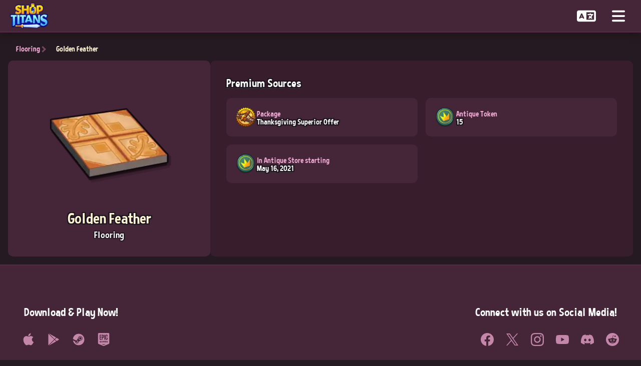

--- FILE ---
content_type: text/html; charset=utf-8
request_url: https://playshoptitans.com/decorations/floorDecoration/thanksgiving05
body_size: 21382
content:
<!DOCTYPE html><html lang="en"><head><meta charSet="utf-8"/><title>Golden Feather — Shop Titans</title><meta name="description" content="View a list of all wallpapers, floorings, and shop frames available in the game."/><meta property="og:image" content="https://playshoptitans.com/assets/decorations/img_decoration_floor_thanksgiving05.png"/><meta property="og:width" content="149"/><meta property="og:height" content="149"/><meta name="viewport" content="width=device-width, initial-scale=1"/><link rel="icon" href="/favicon.ico"/><link rel="preload" as="image" imageSrcSet="/_next/image?url=%2Fassets%2Flogos%2Flogomarks%2Fshop-titans_logo_en.png&amp;w=96&amp;q=50 1x, /_next/image?url=%2Fassets%2Flogos%2Flogomarks%2Fshop-titans_logo_en.png&amp;w=256&amp;q=50 2x" fetchpriority="high"/><link rel="preload" as="image" imageSrcSet="/_next/image?url=%2Fassets%2Fdecorations%2Fimg_decoration_floor_thanksgiving05.png&amp;w=256&amp;q=50 1x, /_next/image?url=%2Fassets%2Fdecorations%2Fimg_decoration_floor_thanksgiving05.png&amp;w=640&amp;q=50 2x" fetchpriority="high"/><meta name="next-head-count" content="10"/><link rel="preload" href="/_next/static/media/4653185762efe0ef-s.p.woff2" as="font" type="font/woff2" crossorigin="anonymous" data-next-font="size-adjust"/><link rel="preload" href="/_next/static/css/9ace13cf661ae531.css" as="style"/><link rel="stylesheet" href="/_next/static/css/9ace13cf661ae531.css" data-n-g=""/><link rel="preload" href="/_next/static/css/5dea1e7d3e3838a6.css" as="style"/><link rel="stylesheet" href="/_next/static/css/5dea1e7d3e3838a6.css" data-n-p=""/><link rel="preload" href="/_next/static/css/9c4eb6582ed261fa.css" as="style"/><link rel="stylesheet" href="/_next/static/css/9c4eb6582ed261fa.css" data-n-p=""/><noscript data-n-css=""></noscript><script defer="" nomodule="" src="/_next/static/chunks/polyfills-42372ed130431b0a.js"></script><script src="/_next/static/chunks/webpack-2ab2667ede96b106.js" defer=""></script><script src="/_next/static/chunks/framework-556e7c6eff8eaece.js" defer=""></script><script src="/_next/static/chunks/main-d7291cd3507f1933.js" defer=""></script><script src="/_next/static/chunks/pages/_app-209bb5e2ca2f16ba.js" defer=""></script><script src="/_next/static/chunks/c16184b3-8bc41117d351a008.js" defer=""></script><script src="/_next/static/chunks/5522-df295921395df8c5.js" defer=""></script><script src="/_next/static/chunks/2734-f6de13b8f615c26e.js" defer=""></script><script src="/_next/static/chunks/pages/decorations/%5Bcategory%5D/%5Buid%5D-0506f4db9aba46c6.js" defer=""></script><script src="/_next/static/8pzfnZKZMX_6WI4FRz8UK/_buildManifest.js" defer=""></script><script src="/_next/static/8pzfnZKZMX_6WI4FRz8UK/_ssgManifest.js" defer=""></script></head><body><div id="__next"><div class="__className_fd6b96"><div class="PageLayout_container__ebVxh"><nav class="MainNavigation_nav__49SUD"><a title="Home" href="/"><div class="MainNavigation_logo__DUQEE"><img alt="" fetchpriority="high" width="85" height="55" decoding="async" data-nimg="1" style="color:transparent" srcSet="/_next/image?url=%2Fassets%2Flogos%2Flogomarks%2Fshop-titans_logo_en.png&amp;w=96&amp;q=50 1x, /_next/image?url=%2Fassets%2Flogos%2Flogomarks%2Fshop-titans_logo_en.png&amp;w=256&amp;q=50 2x" src="/_next/image?url=%2Fassets%2Flogos%2Flogomarks%2Fshop-titans_logo_en.png&amp;w=256&amp;q=50"/></div></a><div class="MainNavigation_navContent__u5G_s"><div class="MainNavigation_navLinks__uPPRA"><a class="MainNavigation_navLink__aajwG" href="/store"><div>Store</div></a><a class="MainNavigation_navLink__aajwG" href="/news/category/all"><div>News</div></a><a class="MainNavigation_navLink__aajwG" href="/blueprints/featured/new"><div>Blueprints</div></a><a class="MainNavigation_navLink__aajwG" href="/specials/all"><div>Special Items</div></a><a class="MainNavigation_navLink__aajwG" href="/customizations/haircut"><div>Customizations</div></a><a class="MainNavigation_navLink__aajwG" href="/furniture/rack"><div>Furniture</div></a><a class="MainNavigation_navLink__aajwG MainNavigation_active__tpWEn" href="/decorations/floorDecoration"><div>Decorations</div></a><a class="MainNavigation_navLink__aajwG" href="/events/category/latest"><div>Events</div></a><a class="MainNavigation_navLink__aajwG" href="/promocode"><div>Redeem Code</div></a></div><div class="MainNavigation_navActions__mVJLB"><button class="MainNavigation_navAction__qmX1r" title="Preferred Language"><svg aria-hidden="true" focusable="false" data-prefix="fas" data-icon="language" class="svg-inline--fa fa-language " role="img" xmlns="http://www.w3.org/2000/svg" viewBox="0 0 640 512"><path fill="currentColor" d="M0 128C0 92.7 28.7 64 64 64l192 0 48 0 16 0 256 0c35.3 0 64 28.7 64 64l0 256c0 35.3-28.7 64-64 64l-256 0-16 0-48 0L64 448c-35.3 0-64-28.7-64-64L0 128zm320 0l0 256 256 0 0-256-256 0zM178.3 175.9c-3.2-7.2-10.4-11.9-18.3-11.9s-15.1 4.7-18.3 11.9l-64 144c-4.5 10.1 .1 21.9 10.2 26.4s21.9-.1 26.4-10.2l8.9-20.1 73.6 0 8.9 20.1c4.5 10.1 16.3 14.6 26.4 10.2s14.6-16.3 10.2-26.4l-64-144zM160 233.2L179 276l-38 0 19-42.8zM448 164c11 0 20 9 20 20l0 4 44 0 16 0c11 0 20 9 20 20s-9 20-20 20l-2 0-1.6 4.5c-8.9 24.4-22.4 46.6-39.6 65.4c.9 .6 1.8 1.1 2.7 1.6l18.9 11.3c9.5 5.7 12.5 18 6.9 27.4s-18 12.5-27.4 6.9l-18.9-11.3c-4.5-2.7-8.8-5.5-13.1-8.5c-10.6 7.5-21.9 14-34 19.4l-3.6 1.6c-10.1 4.5-21.9-.1-26.4-10.2s.1-21.9 10.2-26.4l3.6-1.6c6.4-2.9 12.6-6.1 18.5-9.8l-12.2-12.2c-7.8-7.8-7.8-20.5 0-28.3s20.5-7.8 28.3 0l14.6 14.6 .5 .5c12.4-13.1 22.5-28.3 29.8-45L448 228l-72 0c-11 0-20-9-20-20s9-20 20-20l52 0 0-4c0-11 9-20 20-20z"></path></svg></button><button id="MainNavigation_navToggle__wNn_U" class="MainNavigation_navAction__qmX1r" title="Open Navigation"><svg aria-hidden="true" focusable="false" data-prefix="fas" data-icon="bars" class="svg-inline--fa fa-bars " role="img" xmlns="http://www.w3.org/2000/svg" viewBox="0 0 448 512"><path fill="currentColor" d="M0 96C0 78.3 14.3 64 32 64l384 0c17.7 0 32 14.3 32 32s-14.3 32-32 32L32 128C14.3 128 0 113.7 0 96zM0 256c0-17.7 14.3-32 32-32l384 0c17.7 0 32 14.3 32 32s-14.3 32-32 32L32 288c-17.7 0-32-14.3-32-32zM448 416c0 17.7-14.3 32-32 32L32 448c-17.7 0-32-14.3-32-32s14.3-32 32-32l384 0c17.7 0 32 14.3 32 32z"></path></svg></button></div></div></nav><main class="Decoration_main__aGp5l"><div class="Decoration_itemActions__cYbrG"><a class="Decoration_itemAction__WSdFi" href="/decorations/floorDecoration">Flooring</a><div class="Decoration_itemAction__WSdFi">Golden Feather</div></div><div class="Decoration_itemContainer__dc3aw"><div class="Decoration_itemDetails__TYYNp"><div class="Decoration_itemImage__VhGqP"><div class="DecorationImage_image__y5F9y"><img alt="" fetchpriority="high" width="249" height="249" decoding="async" data-nimg="1" style="color:transparent" srcSet="/_next/image?url=%2Fassets%2Fdecorations%2Fimg_decoration_floor_thanksgiving05.png&amp;w=256&amp;q=50 1x, /_next/image?url=%2Fassets%2Fdecorations%2Fimg_decoration_floor_thanksgiving05.png&amp;w=640&amp;q=50 2x" src="/_next/image?url=%2Fassets%2Fdecorations%2Fimg_decoration_floor_thanksgiving05.png&amp;w=640&amp;q=50"/></div></div><h1 class="Decoration_itemName__Yofut">Golden Feather</h1><div class="Decoration_itemType___nsui">Flooring</div></div><div class="Decoration_itemContent__G7HtX"><div class="BlueprintStatContainer_container__HecSq"><div class="BlueprintStatContainer_title__jklw_">Premium Sources</div><div class="BlueprintStatContainer_content__DKh76"><div class="BlueprintStat_stat__t246b"><div class="BlueprintStat_statImage__cq4Du"><img alt="Package" title="Package" loading="lazy" width="90" height="90" decoding="async" data-nimg="1" style="color:transparent" srcSet="/_next/image?url=%2Fassets%2Fpacks%2Foffernovember2020extrab_01.png&amp;w=96&amp;q=50 1x, /_next/image?url=%2Fassets%2Fpacks%2Foffernovember2020extrab_01.png&amp;w=256&amp;q=50 2x" src="/_next/image?url=%2Fassets%2Fpacks%2Foffernovember2020extrab_01.png&amp;w=256&amp;q=50"/></div><div class="BlueprintStat_statInfo__LMSDI"><div class="BlueprintStat_statName__PdjKF">Package</div><div class="BlueprintStat_statValue__C9zKX">Thanksgiving Superior Offer</div></div></div><div class="BlueprintStat_stat__t246b"><div class="BlueprintStat_statImage__cq4Du"><img alt="Antique Token" title="Antique Token" loading="lazy" width="90" height="90" decoding="async" data-nimg="1" style="color:transparent" srcSet="/_next/image?url=%2Fassets%2Ficons%2Fglobal%2Ficon_global_antique_shard.png&amp;w=96&amp;q=50 1x, /_next/image?url=%2Fassets%2Ficons%2Fglobal%2Ficon_global_antique_shard.png&amp;w=256&amp;q=50 2x" src="/_next/image?url=%2Fassets%2Ficons%2Fglobal%2Ficon_global_antique_shard.png&amp;w=256&amp;q=50"/></div><div class="BlueprintStat_statInfo__LMSDI"><div class="BlueprintStat_statName__PdjKF">Antique Token</div><div class="BlueprintStat_statValue__C9zKX">15</div></div></div><div class="BlueprintStat_stat__t246b"><div class="BlueprintStat_statImage__cq4Du"><img alt="In Antique Store starting" title="In Antique Store starting" loading="lazy" width="90" height="90" decoding="async" data-nimg="1" style="color:transparent" srcSet="/_next/image?url=%2Fassets%2Ficons%2Fglobal%2Ficon_global_antique_shard.png&amp;w=96&amp;q=50 1x, /_next/image?url=%2Fassets%2Ficons%2Fglobal%2Ficon_global_antique_shard.png&amp;w=256&amp;q=50 2x" src="/_next/image?url=%2Fassets%2Ficons%2Fglobal%2Ficon_global_antique_shard.png&amp;w=256&amp;q=50"/></div><div class="BlueprintStat_statInfo__LMSDI"><div class="BlueprintStat_statName__PdjKF">In Antique Store starting</div><div class="BlueprintStat_statValue__C9zKX">May 16, 2021</div></div></div></div></div></div></div></main><footer class="MainFooter_footer__qwNqe"><div class="MainFooter_actionsContainer__iJUdf"><div class="MainFooter_storeLinksContainer__hsMQq"><div class="MainFooter_footerTitle__UzoPm">Download &amp; Play Now!</div><div class="MainFooter_storeLinks__jaseN"><div><a href="https://apps.apple.com/app/id1361253233" aria-label="Download on the App Store" title="Download on the App Store" target="_blank" rel="noopener noreferrer"><div class="StoreIcon_icon__r_YBK"><svg xmlns="http://www.w3.org/2000/svg" viewBox="0 0 50 50"><path d="M44.527 34.75c-1.078 2.395-1.597 3.465-2.984 5.578-1.941 2.953-4.68 6.64-8.063 6.664-3.011.028-3.789-1.965-7.878-1.93-4.086.02-4.938 1.97-7.954 1.938-3.386-.031-5.976-3.352-7.918-6.3-5.43-8.27-6.003-17.966-2.648-23.122 2.375-3.656 6.129-5.805 9.656-5.805 3.594 0 5.852 1.973 8.82 1.973 2.883 0 4.637-1.976 8.794-1.976 3.14 0 6.46 1.71 8.836 4.664-7.766 4.257-6.504 15.347 1.34 18.316M31.195 8.469c1.512-1.942 2.66-4.68 2.242-7.469-2.464.168-5.347 1.742-7.03 3.781-1.528 1.86-2.794 4.617-2.302 7.285 2.692.086 5.477-1.52 7.09-3.597"></path></svg></div></a></div><div><a href="https://play.google.com/store/apps/details?id=com.ripostegames.shopr" aria-label="Get it on Google Play" title="Get it on Google Play" target="_blank" rel="noopener noreferrer"><div class="StoreIcon_icon__r_YBK"><svg xmlns="http://www.w3.org/2000/svg" viewBox="0 0 50 50"><path d="m7.125 2 21.656 21.5 5.938-5.937L8.469 2.406A2.9 2.9 0 0 0 7.125 2M5.313 3A2.47 2.47 0 0 0 5 4.219V46c0 .336.07.637.188.906l22.156-22ZM36.53 18.594l-6.343 6.312 6.343 6.282 7.75-4.438c1.102-.637 1.258-1.445 1.25-1.875-.011-.71-.46-1.375-1.218-1.781-.66-.356-5.563-3.211-7.782-4.5m-7.75 7.718L6.938 47.97a2.46 2.46 0 0 0 1.125-.313c.855-.496 18.156-10.5 18.156-10.5l8.531-4.906Z"></path></svg></div></a></div><div><a href="https://store.steampowered.com/app/1258080" aria-label="Download on Steam" title="Download on Steam" target="_blank" rel="noopener noreferrer"><div class="StoreIcon_icon__r_YBK"><svg xmlns="http://www.w3.org/2000/svg" viewBox="0 0 50 50"><path d="M25 3C13.59 3 4.21 11.68 3.11 22.8l11.19 5.73c1.13-.95 2.6-1.53 4.2-1.53h.05c.39-.6.84-1.35 1.31-2.13.98-1.61 2.08-3.43 3.16-4.83.24-4.47 3.95-8.04 8.48-8.04 4.69 0 8.5 3.81 8.5 8.5 0 4.53-3.57 8.24-8.04 8.48-1.4 1.08-3.21 2.18-4.83 3.15-.78.48-1.53.93-2.13 1.32v.05a6.5 6.5 0 1 1-13 0c0-.17.01-.33.02-.5l-8.74-4.48C4.97 39 14.05 47 25 47c12.15 0 22-9.85 22-22S37.15 3 25 3m6.5 11c-3.58 0-6.5 2.92-6.5 6.5s2.92 6.5 6.5 6.5 6.5-2.92 6.5-6.5-2.92-6.5-6.5-6.5m0 2c2.49 0 4.5 2.01 4.5 4.5S33.99 25 31.5 25 27 22.99 27 20.5s2.01-4.5 4.5-4.5m-13 13c-.79 0-1.54.2-2.18.57l3.32 1.7a2.516 2.516 0 0 1 1.09 3.37 2.52 2.52 0 0 1-3.37 1.09l-3.33-1.71A4.503 4.503 0 0 0 18.5 38c2.49 0 4.5-2.01 4.5-4.5S20.99 29 18.5 29"></path></svg></div></a></div><div><a href="https://store.epicgames.com/p/shop-titans-d95c1c" aria-label="Download from the Epic Games Store" title="Download from the Epic Games Store" target="_blank" rel="noopener noreferrer"><div class="StoreIcon_icon__r_YBK"><svg xmlns="http://www.w3.org/2000/svg" viewBox="0 0 32 32"><path d="M4.719 0C2.886 0 2.214.677 2.214 2.505v22.083q.002.313.027.579c.047.401.047.792.421 1.229.036.052.412.328.412.328.203.099.343.172.572.265l11.115 4.656c.573.261.819.371 1.235.355h.005c.421.016.667-.093 1.24-.355l11.109-4.656c.235-.093.369-.167.577-.265 0 0 .376-.287.412-.328.375-.437.375-.828.421-1.229q.025-.266.027-.573V2.506c0-1.828-.677-2.505-2.505-2.505zm17.808 4.145h.905c1.511 0 2.251.735 2.251 2.267v2.505H23.85V6.51c0-.489-.224-.713-.699-.713h-.312c-.489 0-.713.224-.713.713v7.749c0 .489.224.713.713.713h.349c.468 0 .692-.224.692-.713v-2.771h1.833v2.86c0 1.525-.749 2.276-2.265 2.276h-.921c-1.521 0-2.267-.756-2.267-2.276V6.425c0-1.525.745-2.281 2.267-2.281zm-16.251.106h4.151v1.703H8.14v3.468h2.204v1.699H8.14v3.697h2.319v1.704H6.276zm5.088 0h2.928c1.515 0 2.265.755 2.265 2.28v3.261c0 1.525-.751 2.276-2.265 2.276h-1.057v4.453h-1.871zm6.037 0h1.864v12.271h-1.864zm-4.172 1.65v4.52H14c.469 0 .693-.228.693-.719V6.619c0-.489-.224-.719-.693-.719zM8.088 19.437h.276l.063.011h.1l.052.016h.052l.047.015.052.011.041.011.093.021.053.015.036.011.041.016.052.016.036.015.053.021.047.021.041.025.047.021.036.025.053.027.041.025.041.021.041.031.043.027.036.031.125.095-.032.041-.036.036-.032.037-.036.041-.025.036-.032.037-.036.036-.032.041-.025.036-.037.043-.031.036-.036.041-.032.037-.025.041-.037.036-.031.043-.036.036-.032.036-.036-.025-.041-.037-.043-.025-.077-.052-.047-.027-.043-.025-.047-.027-.036-.021-.041-.02-.084-.032-.052-.009-.041-.011-.047-.011-.053-.011-.052-.005h-.052l-.061-.011h-.1l-.052.005h-.052l-.052.016-.041.011-.047.016-.047.009-.043.021-.052.021-.072.052-.043.025-.036.032-.036.025-.037.032-.025.036-.043.036-.052.073-.025.041-.021.047-.025.037-.027.047-.016.047-.02.041-.016.052-.005.052-.015.048-.011.052v.052l-.005.052v.12l.005.052v.041l.005.052.009.047.016.041.005.053.016.041.015.036.021.052.027.052.02.037.052.083.032.041.025.037.043.031.025.036.036.032.084.063.036.02.041.027.048.021.052.02.036.021.104.031.047.005.052.016.052.005h.224l.063-.005h.047l.053-.021.052-.005.052-.015.041-.011.047-.021.041-.02.047-.021.032-.021.041-.025v-.464h-.735v-.744h1.661v1.667l-.036.025-.036.031-.037.027-.041.031-.041.021-.036.032-.084.052-.052.025-.083.052-.053.021-.041.02-.047.021-.104.041-.041.021-.095.031-.047.011-.047.016-.052.016-.041.009-.156.032-.048.005-.104.011-.057.005-.052.004-.057.005h-.26l-.052-.009h-.052l-.052-.011h-.047l-.052-.016-.152-.031-.041-.016-.047-.005-.052-.021-.095-.031-.093-.041-.052-.021-.036-.021-.052-.02-.037-.032-.052-.02-.031-.027-.041-.025-.084-.063-.041-.027-.032-.031-.041-.032-.068-.067-.036-.032-.031-.036-.037-.037-.025-.041-.032-.031-.025-.043-.032-.041-.025-.036-.027-.041-.025-.048-.021-.041-.021-.047-.02-.041-.041-.095-.016-.036-.021-.047-.011-.047-.009-.041-.011-.052-.016-.048-.011-.052-.005-.041-.009-.052-.011-.093-.011-.104v-.276l.011-.053v-.052l.016-.052v-.052l.015-.047.016-.052.021-.093.015-.052.016-.047.063-.141.02-.041.021-.047.027-.048.02-.041.027-.036.052-.084.031-.041.032-.036.025-.041.068-.068.031-.037.037-.036.031-.036.043-.032.072-.063.041-.031.043-.027.036-.031.041-.027.043-.02.047-.027.052-.025.036-.027.052-.02.047-.021.047-.025.043-.011.052-.016.041-.021.047-.009.047-.016.052-.011.043-.016.052-.011h.052l.047-.015h.052L8 19.444h.047zm15.985.011h.276l.063.011h.099l.052.015h.057l.052.016.093.021.052.011.047.009.053.016.047.016.041.011.047.015.052.016.041.021.052.02.048.021.047.027.036.02.047.027.047.02.043.027.047.031.036.027.084.063.041.025-.032.041-.025.043-.031.036-.032.041-.025.047-.027.043-.031.036-.032.041-.025.043-.032.041-.025.036-.032.041-.025.048-.032.041-.031.036-.032.041-.025.043-.041-.032-.048-.025-.036-.027-.041-.025-.047-.021-.043-.027-.047-.02-.036-.021-.052-.02-.037-.021-.041-.016-.093-.031-.104-.032-.156-.031-.052-.005-.095-.011h-.109l-.057.011-.052.011-.047.011-.041.02-.037.021-.041.036-.031.047-.021.048v.124l.027.057.02.032.032.031.052.027.041.025.047.021.052.02.068.016.036.016.043.011.052.011.041.015.047.011.057.016.052.016.057.015.057.011.047.016.057.015.052.011.047.011.157.047.041.016.052.016.047.02.052.027.104.041.047.027.084.052.077.057.048.031.036.036.036.043.037.036.025.036.037.052.025.037.021.052.02.031.016.052.016.043.011.047.02.104.005.052.005.047v.125l-.005.057-.011.104-.011.052-.015.047-.011.052-.016.052-.015.047-.021.037-.021.047-.025.041-.032.037-.052.083-.063.073-.036.025-.041.037-.032.031-.041.031-.041.021-.041.032-.048.025-.093.047-.052.021-.047.02-.052.016-.047.016-.043.011-.104.02-.036.011-.052.011h-.052l-.047.011h-.052l-.052.011h-.371l-.156-.016-.052-.011-.047-.005-.104-.02-.057-.011-.047-.011-.052-.016-.053-.011-.047-.015-.052-.016-.052-.021-.041-.015-.052-.016-.052-.021-.037-.02-.052-.016-.041-.027-.052-.02-.041-.027-.037-.025-.052-.027-.036-.02-.041-.032-.041-.025-.043-.032-.036-.031-.041-.032-.037-.025-.041-.037.032-.041.036-.036.031-.037.037-.041.025-.036.032-.041.036-.037.031-.036.037-.041.025-.037.037-.036.031-.041.032-.037.036-.041.025-.036.037-.037.036-.041.036.032.048.031.036.031.052.027.036.027.047.031.043.027.047.02.036.027.047.015.052.021.043.021.047.015.041.021.052.016.047.015.052.016.052.005.048.016.052.005h.057l.047.015h.281l.047-.009.052-.011.036-.005.043-.016.036-.02.047-.032.027-.036.02-.041.016-.048v-.12l-.021-.047-.025-.041-.032-.031-.047-.032-.036-.015-.047-.021-.052-.021-.057-.025-.037-.011-.041-.011-.052-.016-.036-.009-.052-.016-.052-.005-.053-.021-.052-.005-.057-.015-.047-.011-.052-.016-.052-.011-.052-.015-.047-.016-.052-.011-.041-.016-.095-.031-.052-.021-.052-.015-.104-.043-.047-.025-.052-.027-.036-.025-.048-.027-.036-.025-.047-.027-.068-.068-.036-.031-.063-.073-.027-.036-.02-.036-.032-.048-.015-.036-.048-.125-.009-.052-.011-.047v-.047l-.011-.052v-.213l.011-.104.011-.043.009-.047.016-.041.011-.052.021-.036.02-.053.021-.041.02-.052.027-.036.036-.041.027-.043.041-.036.031-.036.032-.043.047-.036.032-.027.041-.031.083-.052.047-.027.095-.047.041-.015.047-.016.052-.021.052-.015.037-.011.047-.011.041-.011.047-.011.052-.011.104-.009.048-.005zm-12.318.036h.943l.043.095.02.041.016.052.021.047.015.041.027.047.031.095.027.047.041.093.011.041.083.188.016.047.021.043.025.047.011.047.027.052.009.047.048.093.02.037.021.052.016.052.015.036.027.052.016.043.02.052.016.036.021.052.047.093.015.047.011.048.021.047.025.041.021.052.021.047.015.041.043.095.015.047.021.047.016.047.02.041.027.048.02.047.021.041.011.052.041.093.021.043.015.047.043.093.025.052.011.041.027.053.009.036.021.052.027.052.02.036.016.052.021.043.015.052.027.036.031.104.021.037.02.052.027.041.021.052.009.047.016.041.021.047.025.043h-1.041l-.025-.043-.016-.047-.021-.047-.02-.052-.011-.041-.043-.093-.015-.043-.041-.093-.016-.041-.021-.052-.031-.095-.021-.041h-1.448l-.02.047-.016.043-.021.052-.02.047-.011.041-.021.052-.02.041-.016.047-.021.043-.02.052-.016.036-.021.052-.015.052-.021.037-.016.052h-1.031l.015-.048.043-.093.015-.052.016-.041.027-.047.02-.047.021-.043.011-.047.02-.052.027-.041.02-.047.032-.095.047-.093.016-.047.02-.041.016-.048.063-.14.021-.052.015-.041.016-.047.027-.043.02-.052.016-.047.016-.041.02-.052.027-.037.016-.052.02-.041.016-.047.021-.052.025-.041.016-.052.02-.037.016-.052.021-.052.02-.036.021-.052.016-.043.02-.052.016-.036.027-.052.02-.052.021-.041.011-.047.02-.048.027-.047.02-.041.011-.052.021-.047.021-.043.041-.093.015-.041.043-.104.02-.037.021-.052.016-.041.015-.052.021-.047.027-.041.02-.052.016-.037.016-.052.02-.041.027-.047.016-.052.015-.043.021-.052.02-.036.027-.052.016-.052.015-.036.021-.052zm2.928.027h1.031l.032.041.052.084.025.047.027.036.025.047.027.041.025.048.027.041.025.036.027.047.025.043.037.041.015.041.032.047.025.043.032.036.021.047.025.041.032.043.015.041.037.047.077.125.021.041.031.041.027.041.025.048.079.124.025.048.027.041.031-.041.021-.053.031-.036.027-.047.025-.036.021-.052.036-.037.027-.047.021-.036.025-.043.032-.047.025-.036.027-.052.025-.036.032-.048.02-.036.027-.052.025-.031.027-.043.031-.052.027-.036.02-.047.032-.037.025-.052.027-.031.031-.041.027-.052.025-.037.027-.047.025-.036.027-.052.031-.037.021-.047.027-.036h1.047v3.719h-.98V21.04l-.025.037-.032.052-.025.031-.032.041-.02.052-.032.037-.025.036-.032.052-.052.073-.031.041-.027.052-.031.037-.027.036-.02.052-.032.036-.025.037-.032.052-.025.036-.032.041-.025.047-.021.037-.031.041-.027.047-.031.036-.032.043-.02.041-.027.047-.031.037-.032.041-.02.052-.037.031-.02.041-.032.053-.025.036H16.6l-.031-.047-.027-.043-.025-.047-.027-.036-.031-.047-.027-.041-.031-.043-.027-.041-.025-.047-.027-.036-.036-.048-.021-.041-.031-.047-.027-.036-.025-.047-.032-.043-.025-.052-.032-.036-.025-.047-.027-.043-.025-.047-.032-.036-.025-.047-.032-.041-.02-.043-.032-.041-.025-.047-.032-.036-.025-.048-.032-.041-.02-.047-.037-.036-.02-.048-.032-.041v2.193h-.963v-3.683zm4.624 0h2.933v.839h-1.959v.599h1.76v.792h-1.76v.635h1.984v.844h-2.953v-3.677zm-7.094 1.14-.016.047-.015.043-.021.052-.021.047-.015.047-.043.093-.02.052-.016.043-.016.052-.02.036-.016.052-.021.052-.02.037-.016.052-.02.041-.016.052-.027.047-.011.041-.02.052-.021.048-.016.041-.02.052h.859l-.02-.052-.016-.047-.041-.095-.016-.047-.021-.041-.015-.052-.021-.047-.016-.047-.02-.043-.016-.047-.021-.052-.015-.041-.043-.093-.009-.048-.021-.047-.021-.052-.015-.036-.043-.104-.015-.047zm-1.53 6.964h10.681l-5.452 1.797z"></path></svg></div></a></div></div></div><div class="MainFooter_socialLinksContainer__cvcsE"><div class="MainFooter_footerTitle__UzoPm">Connect with us on Social Media!</div><div class="MainFooter_socialLinks__lz_4r"><div><a href="https://www.facebook.com/ShopTitansGame" aria-label="Follow us on Facebook!" title="Follow us on Facebook!" target="_blank" rel="noopener noreferrer"><div class="SocialIcon_icon___jAyp"><svg xmlns="http://www.w3.org/2000/svg" viewBox="0 0 24 24"><path d="M23.998 12c0-6.628-5.372-12-11.999-12S0 5.372 0 12c0 5.988 4.388 10.952 10.124 11.852v-8.384H7.078v-3.469h3.046V9.356c0-3.008 1.792-4.669 4.532-4.669 1.313 0 2.686.234 2.686.234v2.953H15.83c-1.49 0-1.955.925-1.955 1.874V12h3.328l-.532 3.469h-2.796v8.384c5.736-.9 10.124-5.864 10.124-11.853"></path></svg></div></a></div><div><a href="https://x.com/ShopTitansGame" aria-label="Follow us on X!" title="Follow us on X!" target="_blank" rel="noopener noreferrer"><div class="SocialIcon_icon___jAyp"><svg xmlns="http://www.w3.org/2000/svg" viewBox="0 0 24 24"><path d="M14.095 10.316 22.286 1h-1.94L13.23 9.088 7.551 1H1l8.59 12.231L1 23h1.94l7.51-8.543L16.45 23H23zm-2.658 3.022-.872-1.218L3.64 2.432h2.98l5.59 7.821.869 1.219 7.265 10.166h-2.982z"></path></svg></div></a></div><div><a href="https://www.instagram.com/ShopTitansGame/" aria-label="Follow us on Instagram!" title="Follow us on Instagram!" target="_blank" rel="noopener noreferrer"><div class="SocialIcon_icon___jAyp"><svg xmlns="http://www.w3.org/2000/svg" viewBox="0 0 24 24"><path d="M12 0C8.74 0 8.333.015 7.053.072 5.775.132 4.905.333 4.14.63c-.789.306-1.459.717-2.126 1.384S.935 3.35.63 4.14C.333 4.905.131 5.775.072 7.053.012 8.333 0 8.74 0 12s.015 3.667.072 4.947c.06 1.277.261 2.148.558 2.913a5.9 5.9 0 0 0 1.384 2.126A5.9 5.9 0 0 0 4.14 23.37c.766.296 1.636.499 2.913.558C8.333 23.988 8.74 24 12 24s3.667-.015 4.947-.072c1.277-.06 2.148-.262 2.913-.558a5.9 5.9 0 0 0 2.126-1.384 5.9 5.9 0 0 0 1.384-2.126c.296-.765.499-1.636.558-2.913.06-1.28.072-1.687.072-4.947s-.015-3.667-.072-4.947c-.06-1.277-.262-2.149-.558-2.913a5.9 5.9 0 0 0-1.384-2.126A5.85 5.85 0 0 0 19.86.63c-.765-.297-1.636-.499-2.913-.558C15.667.012 15.26 0 12 0m0 2.16c3.203 0 3.585.016 4.85.071 1.17.055 1.805.249 2.227.415.562.217.96.477 1.382.896.419.42.679.819.896 1.381.164.422.36 1.057.413 2.227.057 1.266.07 1.646.07 4.85s-.015 3.585-.074 4.85c-.061 1.17-.256 1.805-.421 2.227a3.8 3.8 0 0 1-.899 1.382 3.74 3.74 0 0 1-1.38.896c-.42.164-1.065.36-2.235.413-1.274.057-1.649.07-4.859.07s-3.586-.015-4.859-.074c-1.171-.061-1.816-.256-2.236-.421a3.7 3.7 0 0 1-1.379-.899 3.64 3.64 0 0 1-.9-1.38c-.165-.42-.359-1.065-.42-2.235-.045-1.26-.061-1.649-.061-4.844s.016-3.586.061-4.861c.061-1.17.255-1.814.42-2.234.21-.57.479-.96.9-1.381.419-.419.81-.689 1.379-.898.42-.166 1.051-.361 2.221-.421 1.275-.045 1.65-.06 4.859-.06zm0 3.678a6.162 6.162 0 1 0 0 12.324 6.162 6.162 0 1 0 0-12.324M12 16c-2.21 0-4-1.79-4-4s1.79-4 4-4 4 1.79 4 4-1.79 4-4 4m7.846-10.405a1.441 1.441 0 0 1-2.88 0 1.44 1.44 0 0 1 2.88 0"></path></svg></div></a></div><div><a href="https://www.youtube.com/c/ShopTitans" aria-label="Subscribe to our Youtube channel!" title="Subscribe to our Youtube channel!" target="_blank" rel="noopener noreferrer"><div class="SocialIcon_icon___jAyp"><svg xmlns="http://www.w3.org/2000/svg" viewBox="0 0 24 24"><path d="M23.495 6.205a3.01 3.01 0 0 0-2.088-2.088c-1.87-.501-9.396-.501-9.396-.501s-7.507-.01-9.396.501A3.01 3.01 0 0 0 .527 6.205a31.3 31.3 0 0 0-.522 5.805 31.3 31.3 0 0 0 .522 5.783 3.01 3.01 0 0 0 2.088 2.088c1.868.502 9.396.502 9.396.502s7.506 0 9.396-.502a3.01 3.01 0 0 0 2.088-2.088 31.3 31.3 0 0 0 .5-5.783 31.3 31.3 0 0 0-.5-5.805M9.609 15.601V8.408l6.264 3.602z"></path></svg></div></a></div><div><a href="https://discord.gg/shoptitans" aria-label="Come join our Discord!" title="Come join our Discord!" target="_blank" rel="noopener noreferrer"><div class="SocialIcon_icon___jAyp"><svg xmlns="http://www.w3.org/2000/svg" viewBox="0 0 24 24"><path d="M20.317 4.37a19.8 19.8 0 0 0-4.885-1.515.074.074 0 0 0-.079.037c-.21.375-.444.864-.608 1.25a18.3 18.3 0 0 0-5.487 0 13 13 0 0 0-.617-1.25.08.08 0 0 0-.079-.037A19.7 19.7 0 0 0 3.677 4.37a.1.1 0 0 0-.032.027C.533 9.046-.32 13.58.099 18.057a.08.08 0 0 0 .031.057 19.9 19.9 0 0 0 5.993 3.03.08.08 0 0 0 .084-.028c.462-.63.874-1.295 1.226-1.994a.076.076 0 0 0-.041-.106 13 13 0 0 1-1.872-.892.077.077 0 0 1-.008-.128 10 10 0 0 0 .372-.292.07.07 0 0 1 .077-.01c3.928 1.793 8.18 1.793 12.062 0a.07.07 0 0 1 .078.01c.12.098.246.198.373.292a.077.077 0 0 1-.006.127 12.3 12.3 0 0 1-1.873.892.077.077 0 0 0-.041.107c.36.698.772 1.362 1.225 1.993a.08.08 0 0 0 .084.028 19.8 19.8 0 0 0 6.002-3.03.08.08 0 0 0 .032-.054c.5-5.177-.838-9.674-3.549-13.66a.06.06 0 0 0-.031-.03M8.02 15.33c-1.182 0-2.157-1.085-2.157-2.419 0-1.333.956-2.419 2.157-2.419 1.21 0 2.176 1.096 2.157 2.42 0 1.333-.956 2.418-2.157 2.418m7.975 0c-1.183 0-2.157-1.085-2.157-2.419 0-1.333.955-2.419 2.157-2.419 1.21 0 2.176 1.096 2.157 2.42 0 1.333-.946 2.418-2.157 2.418"></path></svg></div></a></div><div><a href="https://www.reddit.com/r/shoptitans/" aria-label="Come join us on Reddit!" title="Come join us on Reddit!" target="_blank" rel="noopener noreferrer"><div class="SocialIcon_icon___jAyp"><svg xmlns="http://www.w3.org/2000/svg" viewBox="0 0 24 24"><path d="M12 0A12 12 0 0 0 0 12a12 12 0 0 0 12 12 12 12 0 0 0 12-12A12 12 0 0 0 12 0m5.01 4.744c.688 0 1.25.561 1.25 1.249a1.25 1.25 0 0 1-2.498.056l-2.597-.547-.8 3.747c1.824.07 3.48.632 4.674 1.488.308-.309.73-.491 1.207-.491.968 0 1.754.786 1.754 1.754 0 .716-.435 1.333-1.01 1.614a3 3 0 0 1 .042.52c0 2.694-3.13 4.87-7.004 4.87s-7.004-2.176-7.004-4.87c0-.183.015-.366.043-.534A1.75 1.75 0 0 1 4.028 12c0-.968.786-1.754 1.754-1.754.463 0 .898.196 1.207.49 1.207-.883 2.878-1.43 4.744-1.487l.885-4.182a.34.34 0 0 1 .14-.197.35.35 0 0 1 .238-.042l2.906.617a1.21 1.21 0 0 1 1.108-.701M9.25 12C8.561 12 8 12.562 8 13.25s.561 1.248 1.25 1.248c.687 0 1.248-.561 1.248-1.249S9.937 12 9.249 12zm5.5 0c-.687 0-1.248.561-1.248 1.25 0 .687.561 1.248 1.249 1.248S16 13.937 16 13.249c0-.687-.562-1.249-1.25-1.249m-5.466 3.99a.33.33 0 0 0-.231.094.33.33 0 0 0 0 .463c.842.842 2.484.913 2.961.913s2.105-.056 2.961-.913a.36.36 0 0 0 .029-.463.33.33 0 0 0-.464 0c-.547.533-1.684.73-2.512.73s-1.979-.196-2.512-.73a.33.33 0 0 0-.232-.095z"></path></svg></div></a></div></div></div></div><div class="MainFooter_resourceContainer__1HOe1"><div class="MainFooter_resourceGrid__i_oce"><a aria-label="Known Issues" href="/page/known-issues">Known Issues</a><a href="/support?locale=en" aria-label="Contact Support" target="_blank" rel="noopener noreferrer">Contact Support</a><a href="/spreadsheet" aria-label="Shop Titans Data Spreadsheet" target="_blank" rel="noopener noreferrer">Shop Titans Data Spreadsheet</a><a href="https://drive.google.com/file/d/1OV4R49eHVpK2PSqqcpzNPEi5Uo5o_V4D/view" aria-label="Game Assets Fan Kit" target="_blank" rel="noopener noreferrer">Game Assets Fan Kit</a><a href="https://forms.gle/RR7FdVgCdiCafPV1A" aria-label="Kabam Creator Program" target="_blank" rel="noopener noreferrer">Kabam Creator Program</a></div></div><div class="MainFooter_kabamContainer__8eO15"><img alt="" loading="lazy" width="1280" height="720" decoding="async" data-nimg="1" class="MainFooter_kabamBackground__aEYfO" style="color:transparent" src="/assets/logos/kabam-background-alt.svg"/><div class="MainFooter_kabamBranding__IibvW"><a href="https://kabam.com/" title="Visit Kabam&#x27;s Official Website" target="_blank" rel="noopener noreferrer"><img alt="" loading="lazy" width="256" height="281" decoding="async" data-nimg="1" class="MainFooter_kabamLogo__PQxyb" style="color:transparent" srcSet="/_next/image?url=%2Fassets%2Flogos%2Fkabam-logo-vertical.png&amp;w=256&amp;q=50 1x, /_next/image?url=%2Fassets%2Flogos%2Fkabam-logo-vertical.png&amp;w=640&amp;q=50 2x" src="/_next/image?url=%2Fassets%2Flogos%2Fkabam-logo-vertical.png&amp;w=640&amp;q=50"/></a></div><div class="MainFooter_legal__C68w_"><p class="MainFooter_legalLine__Q30mA">Copyright © 2026 Kabam Games, Inc. A Netmarble Company. All Rights Reserved.</p><p class="MainFooter_legalLine__Q30mA">APPLE AND THE APPLE LOGO ARE TRADEMARKS OF APPLE INC., REGISTERED IN THE U.S. AND OTHER COUNTRIES. APP STORE IS A SERVICE MARK OF APPLE INC.</p><p class="MainFooter_legalLine__Q30mA">Google Play and the Google Play logo are trademarks of Google LLC.</p><p class="MainFooter_legalLine__Q30mA">Steam and the Steam logo are trademarks and/or registered trademarks of Valve Corporation in the U.S. and/or other countries.</p><p class="MainFooter_legalLine__Q30mA">Epic, Epic Games, the Epic Games logo, Epic Games Store, the Epic Games Store logo and Epic Online Services are trademarks or registered trademarks of Epic Games, Inc. in the United States of America and elsewhere.</p><p class="MainFooter_legalLine__Q30mA">Xsolla is an authorized global distributor of Shop Titans.</p></div><div class="MainFooter_legalLinks__rJSUh"><a href="https://kabam.com/terms-of-service/" aria-label="Terms of Service" target="_blank" rel="noopener noreferrer">Terms of Service</a><a href="https://kabam.com/privacy-notice/" aria-label="Privacy Notice" target="_blank" rel="noopener noreferrer">Privacy Notice</a><a href="https://jobs.lever.co/kabam" aria-label="Careers" target="_blank" rel="noopener noreferrer">Careers</a></div></div></footer></div><div id="portal-wrapper"></div></div></div><script id="__NEXT_DATA__" type="application/json">{"props":{"pageProps":{"texts":{"item_type_accessory":"Accessory","item_type_amulet":"Amulet","item_type_armor":"Armor","item_type_armorheavy":"Heavy Armor","item_type_armorlight":"Clothes","item_type_armormedium":"Light Armor","item_type_axe":"Axe","item_type_boots":"Heavy Footwear","item_type_bow":"Bow","item_type_cloak":"Cloak","item_type_dagger":"Dagger","item_type_familiar":"Familiar","item_type_feet":"Footgear","item_type_bracers":"Gloves","item_type_gauntlets":"Gauntlets","item_type_hands":"Handwear","item_type_hat":"Magician Hat","item_type_roguehat":"Rogue Hat","item_type_head":"Headgear","item_type_helmet":"Helmet","item_type_herb":"Herbal Medicine","item_type_mace":"Mace","item_type_potion":"Potion","item_type_ring":"Ring","item_type_scrolls":"Spell","item_type_shield":"Shield","item_type_shoes":"Light Footwear","item_type_spear":"Spear","item_type_staff":"Staff","item_type_sword":"Sword","item_type_wand":"Wand","item_type_crossbow":"Crossbow","item_type_gun":"Gun","item_type_tag":"Enchantment","item_type_rune":"Runestone","item_type_weapon":"Weapon","item_type_moonstone":"Moonstone","item_type_stone":"Stones","item_type_meal":"Meal","item_type_dessert":"Dessert","item_type_aurastone":"Aurasong","item_type_instrument":"Instrument","item_type_dualwield":"Dual Wield","item_type_quiver":"Quiver","item_type_catalyst":"Catalyst","item_type_idol":"Idol","item_type_plural_accessory":"Accessories","item_type_plural_amulet":"Amulets","item_type_plural_armor":"Armor","item_type_plural_armorheavy":"Heavy Armor","item_type_plural_armorlight":"Clothes","item_type_plural_armormedium":"Light Armor","item_type_plural_axe":"Axes","item_type_plural_boots":"Heavy Footwear","item_type_plural_bow":"Bows","item_type_plural_cloak":"Cloaks","item_type_plural_dagger":"Daggers","item_type_plural_familiar":"Familiars","item_type_plural_feet":"Footgear","item_type_plural_bracers":"Gloves","item_type_plural_gauntlets":"Gauntlets","item_type_plural_hands":"Handwear","item_type_plural_hat":"Magician Hats","item_type_plural_roguehat":"Rogue Hats","item_type_plural_head":"Headgear","item_type_plural_helmet":"Helmets","item_type_plural_herb":"Herbal Medicine","item_type_plural_mace":"Maces","item_type_plural_potion":"Potions","item_type_plural_ring":"Rings","item_type_plural_scrolls":"Spells","item_type_plural_shield":"Shields","item_type_plural_shoes":"Light Footwear","item_type_plural_spear":"Spears","item_type_plural_staff":"Staves","item_type_plural_sword":"Swords","item_type_plural_wand":"Wands","item_type_plural_crossbow":"Crossbows","item_type_plural_gun":"Guns","item_type_plural_tag":"Enchantments","item_type_plural_rune":"Runestones","item_type_plural_weapon":"Weapons","item_type_plural_moonstone":"Moonstones","item_type_plural_stone":"Stones","item_type_plural_meal":"Meals","item_type_plural_dessert":"Desserts","item_type_plural_aurastone":"Aurasongs","item_type_plural_instrument":"Instruments","item_type_plural_dualwield":"Dual Wields","item_type_plural_quiver":"Quivers","item_type_plural_catalyst":"Catalysts","item_type_plural_idol":"Idols","decoration":"Decoration","gems":"Gems","gold":"Gold","special_item_type_adventurer":"Consumable","special_item_type_quest":"Quest Booster","special_item_type_quester":"Quest Item","special_item_type_chest":"Chest","special_item_type_key":"Key","special_item_type_roster":"Roster","special_item_type_bpunlock":"Blueprint Research","special_item_type_bpupgrade":"Ascension Upgrade","special_item_type_jackslot":"Fortune Zone","special_item_type_stonecoin":"Coin","special_item_type_cardshard":"Card Shard","special_item_type_discounttoken":"Marketing Item","special_item_type_dragonemblem":"Upgrade Currency","special_item_type_cannonball":"Event Booster","special_item_type_skilltreerefund":"Refund Currency","new":"New!","terms_of_service":"Terms of Service","furniture_skin":"Furniture skin","special_item_type_token":"Champion Coin","menu":"Menu","unlocks_slot_num":"Unlocks Slot {0}","craft_slot_unlocks":"Craft Slot #{0}","quest_slot_unlocks":"Quest Slot #{0}","trade_slot_unlocks":"Trade Slot #{0}","adventurer_slot_unlocks":"Hero Slot #{0}","exclusive":"Exclusive","exclusive_blueprint":"Exclusive Blueprint!","exclusive_blueprint_line":"Exclusive Blueprint Line!","decoration_type_floor":"Flooring","decoration_type_wall":"Wallpaper","expansion_unlocks":"Expansion Unlock(s)","expansion_unlocks_up_to":"Up to Expansion {0}","item_type_component":"Component","item_type_fragment":"Artifact Component","player_level_up_decoration":"New Decoration(s)","player_level_up_detail_decoration_title":"New Shop Customizations Available","player_level_up_detail_decoration_desc":"New Shop Customizations are now available for purchase!","pet":"Pet","pet_slot_unlocks":"Pet slot unlocks","special_item_type_limitededition":"Marketing Item","special_item_type_antiqueshard":"Antique","decoration_received":"Decoration Received!","item_type_enchantment":"Enchantments","item_type_element":"Element","item_type_spirit":"Spirit","limit_card_pack_purchase":"Maximum card pack purchases reached, you'll be able to purchase more in {0}","pet_customization":"Pet Customization","missing_item_type_adventurer":"This item can be found during the Tower of Titans event.","missing_item_type_adventurer_hero":"This item can be acquired through special means, such as special events.","decoration_type_beam":"Shop Frame","virtual_expansion_unlocks":"Bonus Expansion Unlock(s)","virtual_expansion_unlocks_up_to":"Up to Bonus Expansion {0}","event_collection_fall_title":"Autumn Collection 2026","event_collection_halloween_title":"Halloween Collection 2026","event_collection_christmas_title":"Holiday Collection 2026","event_collection_lunar_title":"Lunar New Year Collection 2026","event_collection_valentine_title":"Valentine's Day Collection 2026","event_collection_stpatrick_title":"St. Patrick's Collection 2026","event_collection_easter_title":"Easter Collection 2026","event_collection_cinco_title":"Cinco de Mayo Collection 2026","event_collection_4thofjuly_title":"4th of July Collection 2026","event_collection_augustus2020_title":"Augustus II Collection 2026","event_collection_backtoschool_title":"Back to School Collection 2026","event_collection_arabiannight_title":"Sultan's Collection 2026","event_collection_pride_title":"Pride Collection 2026","event_collection_ggj_title":"Juniper's Jolly June Planting Jubilee!","mpc_instant_gems":"Gems (Instant Reward)","mpc_total_gems":"Gems (Total Gems)","item_type_effect_f":"When present on shelves, customers may ask for a bonus sale. Will be enchanted with Fresh if claimed within {0} of crafting.","item_type_effect_xf":"Can only be equipped by Champions. Familiars cannot break.","item_type_effect_xx":"Can only be equipped by Champions. Grants bonuses to the whole party.","item_type_effect_wi":"Customers will play the instrument upon purchase, granting Energy from nearby customers.","item_type_effect_xq":"Only functions when equipped with a ranged weapon. Equipped Bows have 30% increased stats.","item_type_effect_xi":"Spirits enchanted on Idols double their bonuses.","item_type_effect_w2_single":"This item is considered as {0} by Heroes.","item_type_effect_w2_double":"This item is considered as both {0} and {1} by Heroes.","furniture_type_bin":"Bin","furniture_type_chest":"Trunk","furniture_type_counter":"Counter","furniture_type_decoration":"Decoration","furniture_type_indoordeco":"Indoor Decoration","furniture_type_floordeco":"Floor Decoration","furniture_type_walldeco":"Wall Decoration","furniture_type_outdoordeco":"Outdoor Decoration","furniture_type_rack":"Rack","elementalaltar_name":"Zephyr's Altar","christmaselfdecoration_name":"Santa's Little Helper","santadecoration_name":"Snowbank Accident","decoration_wall_basicLayout_name":"Standard","decoration_wall_brownred_name":"Ceramic","decoration_wall_greengrey_name":"Seaside","decoration_wall_goldfresque_name":"Renaissance","decoration_wall_greyfresque_name":"Monochrome","decoration_wall_stone_name":"Stone","decoration_wall_rusticstone_name":"Rustic Stone","decoration_wall_hewnstone_name":"Hewn Stone","decoration_wall_whitepanels_name":"Great Hall","decoration_wall_woodpanels_name":"Shopkeeper's Office","decoration_wall_sidepanel_name":"Clean Slate","decoration_wall_sidewoodpanel_name":"Wood Panel","decoration_wall_wood_name":"Faded Brick","decoration_wall_nicewood_name":"Pale Stripes","decoration_wall_roughstone_name":"Diamond Pattern","decoration_wall_squarestone_name":"Navy Panel","decoration_wall_brick_name":"Wood Panel","decoration_wall_dualstone_name":"Ornate Sapphire","decoration_wall_finebrick_name":"Ornate Emerald","decoration_wall_halloween01_name":"Dusk Kitties","decoration_wall_halloween02_name":"Dawn Kitties","decoration_wall_halloween03_name":"Dusk Pumpkins","decoration_wall_halloween04_name":"Dawn Pumpkins","decoration_wall_halloween05_name":"Dusk Bats","decoration_wall_halloween06_name":"Twilight Forest","decoration_wall_halloween07_name":"Dusk Batkin","decoration_wall_halloween08_name":"Blue Kitties","decoration_wall_halloween09_name":"Green Kitties","decoration_wall_halloween010_name":"Yellow Kitties","decoration_wall_thanksgiving01_name":"Autumnal Print","decoration_wall_thanksgiving02_name":"Acorn Arch","decoration_wall_christmas01_name":"Snowfall","decoration_wall_christmas02_name":"Gift-Wrapped","decoration_wall_christmas03_name":"Ornaments","decoration_wall_lunar01_name":"Pagoda","decoration_wall_lunar02_name":"Lucky Coin","decoration_wall_lunar03_name":"Red Lucky Mouse","decoration_wall_lunar04_name":"Green Lucky Mouse","decoration_wall_lunar05_name":"Lavender Lucky Mouse","decoration_wall_lunar06_name":"Purple Lucky Mouse","decoration_wall_lunar07_name":"Blue Lucky Mouse","decoration_wall_valentine01_name":"Cupid Fresco","decoration_wall_valentine02_name":"Strings of Passion","decoration_wall_stpatrick01_name":"Lucky Clover","decoration_wall_stpatrick02_name":"Golden Knot","decoration_wall_stpatrick03_name":"Milesian Motif","decoration_wall_easter01_name":"Mister Rabbit","decoration_wall_easter02_name":"Chicks Print","decoration_wall_easter03_name":"Easter Eggs","decoration_wall_easter04_name":"Easter Ribbons","decoration_wall_easter05_name":"Bunbun Arch","decoration_wall_polonia_name":"Nine Seas Wallpaper","decoration_wall_cincodemayo01_name":"Fresco de Mayo","decoration_wall_cincodemayo02_name":"Paper de Mayo","decoration_wall_cincodemayo03_name":"Prickly Print","decoration_wall_summer01_name":"By The Sea","decoration_wall_victorian01_name":"Victorian Flowers","decoration_wall_wallace_name":"Wallace Workshop","decoration_wall_4thofjuly01_name":"Star Spangled","decoration_wall_4thofjuly02_name":"Star Spangled (Large)","decoration_wall_4thofjuly03_name":"Striped Stars","decoration_wall_herbalist01_name":"Maribel's Lattice","decoration_wall_augustus2020_01_name":"Aureus Fresco","decoration_wall_arabiannight01_name":"Sultan's Finest","decoration_wall_arabiannight02_name":"Desert Rose","decoration_wall_arabiannight03_name":"The Last Night","decoration_wall_school01_name":"Warding Fresco","decoration_wall_autumn01_name":"Mushroom Green","decoration_wall_autumn02_name":"Dark Toadstool","decoration_wall_autumn03_name":"Golden Fungi","decoration_wall_oktoberfest01_name":"Folk Art Print","decoration_wall_wizard01_name":"Celestial Print","decoration_wall_sia01_name":"Kern's Jewel","decoration_wall_thanksgiving03_name":"Turkey of Plenty","decoration_wall_thanksgiving04_name":"Feathery Print","decoration_wall_thanksgiving05_name":"Feathers Wind","decoration_wall_winter01_name":"Snowy Canopy","decoration_wall_christmas04_name":"Jolly Print","decoration_wall_christmas05_name":"Mistletoe Wreath","decoration_wall_christmas06_name":"Jingle Bells","decoration_wall_christmas07_name":"Gold Mistletoe","decoration_wall_sundragon01_name":"Sondra's Print","decoration_wall_moondragon_name":"Mundra's Print","decoration_wall_vip01_name":"Fortunate Print","decoration_wall_india01_name":"Lotus Impressions","decoration_wall_couple01_name":"Wooden Rose Garden","decoration_wall_lunar2021_01_name":"Lunar New Year","decoration_wall_victorianspring01_name":"Elegant Spring Print","decoration_wall_earthday01_name":"Gaia's Fresco","decoration_wall_cincodemayo04_name":"Chile de Mayo","decoration_wall_cincodemayo05_name":"Chile de Mayo (mild)","decoration_wall_cincodemayo06_name":"Maracas de Mayo","decoration_wall_birds01_name":"Tweety Trees","decoration_wall_bee01_name":"Busy Beehive","decoration_wall_circus01_name":"Circus Tent","decoration_wall_4thofjuly04_name":"Star Spangled (Wavy)","decoration_wall_troblin01_name":"Troublin Print","decoration_wall_yeti01_name":"Happy Yeti","decoration_wall_cat01_name":"Fishy Trophy","decoration_wall_dog01_name":"Prized Bone","decoration_wall_candy01_name":"Drippin' Delicious","decoration_wall_moon01_name":"Moonlight Usagi","decoration_wall_hispanic01_name":"Stucco Walls","decoration_wall_halloween011_name":"Cobwebbed","decoration_wall_autumn04_name":"Frog Pals","decoration_wall_atlab_wall01_name":"Fire Lord's Wall","decoration_wall_atlab_wall02_name":"Ba Sing Se's Walls","decoration_wall_christmas08_name":"Cabin Windows","decoration_wall_christmas09_name":"Festive Cabin Lights","decoration_wall_winter02_name":"Winter Cabin Veranda","decoration_wall_winter03_name":"Cabin Lights","decoration_wall_newyear01_name":"New Year Fireworks","decoration_wall_frog01_name":"Toady Print","decoration_wall_lunar2022_01_name":"Year of the Tiger","decoration_wall_valentine03_name":"Lovely Print","decoration_wall_wiccan01_name":"Wiccan Moon","decoration_wall_wiccan02_name":"Wiccan Nights","decoration_wall_aegir01_name":"Aegir Wall","decoration_wall_blossom01_name":"Shoji Wall","decoration_wall_easter06_name":"Bunbun Garden","decoration_wall_lcog01_name":"Luxurious Wall","decoration_wall_lcog02_name":"Opulent Wall","decoration_wall_cincodemayo07_name":"Huipil Style","decoration_wall_hemmadon01_name":"Soulbound Drapes","decoration_wall_desert01_name":"Mushgoon Print","decoration_wall_western01_name":"Dustbowl Horizon","decoration_wall_shopr01_name":"Potion-Plated Wall","decoration_wall_shopr02_name":"Titan-Plated Wall","decoration_wall_airship01_name":"Airship Sails","decoration_wall_chess01_name":"Chess Wall","decoration_wall_beach01_name":"Sandcastle Wall","decoration_wall_anubis01_name":"Hieroglyph","decoration_wall_fruit01_name":"Fruity Print","decoration_wall_autumn05_name":"Sliding Door","decoration_wall_arcade01_name":"Brickbroken","decoration_wall_musketeer01_name":"Majestic Hallway","decoration_wall_halloween012_name":"Haunted Fence","decoration_wall_castle01_name":"Tyrant Print","decoration_wall_thanksgiving06_name":"Quillwork Print","decoration_wall_ice01_name":"Ice Queen's Palace","decoration_wall_christmas10_name":"Peppermint Column","decoration_wall_newyear02_name":"Art Deco Wall","decoration_wall_lunar2023_01_name":"Year of the Bunny","decoration_wall_lunar2023_02_name":"Red Lanterns","decoration_wall_lunar2023_03_name":"Bunny Print","decoration_wall_african01_name":"Bogolanfini Wall","decoration_wall_valentine04_name":"Lovely Chocolate","decoration_wall_valentine05_name":"Rose Garden","decoration_wall_ruins01_name":"Cyclops Print","decoration_wall_maple01_name":"Seeping Syrup","decoration_wall_dino01_name":"Fossilized","decoration_wall_dino02_name":"Jurassic Print","decoration_wall_junimay01_name":"Fairy Print","decoration_wall_blossom02_name":"Hanami Scenery","decoration_wall_music01_name":"Treble Wall","decoration_wall_music02_name":"Musical Wall","decoration_wall_inuit01_name":"True North Wall","decoration_wall_arcade02_name":"Left Viewport","decoration_wall_arcade03_name":"Right Viewport","decoration_wall_arcade04_name":"Borderless Viewport","decoration_wall_arcade05_name":"Viewport","decoration_wall_shopr03_name":"Regal Wall","decoration_wall_volcano01_name":"Crushtacean Print","decoration_wall_dream01_name":"Dreamy","decoration_wall_boar01_name":"Hunting Bamham","decoration_wall_boar02_name":"Hunting Boar","decoration_wall_camping01_name":"Wildwoods","decoration_wall_office01_name":"City Skyline","decoration_wall_office02_name":"Office Wall","decoration_wall_fall01_name":"Lotus Garden","decoration_wall_gothita01_name":"Tenebrous Tapestries","decoration_wall_harpy01_name":"Harpy Flock","decoration_wall_vampire01_name":"Ballroom Arches","decoration_wall_lcog03_name":"Platinum Hallways","decoration_wall_selfcare01_name":"Orchid Print","decoration_wall_mecha01_name":"Mechtalic Panel","decoration_wall_greek01_name":"Mythological Print","decoration_wall_yule01_name":"Distant Birch","decoration_wall_newyear03_name":"Crystal Arches","decoration_wall_magic01_name":"Great Curtain","decoration_wall_wonderland01_name":"Queen's Hedge","decoration_wall_lunar2024_01_name":"Longest Dragon","decoration_wall_lunar2024_02_name":"Gold Dragon","decoration_wall_cyber01_name":"Metropolis Night","decoration_wall_void01_name":"Voidling Wall","decoration_wall_tamas01_name":"The Leatherworker","decoration_wall_egypt01_name":"Hieroglyphs","decoration_wall_super01_name":"Secret Base","decoration_wall_chrono01_name":"Clockwork","decoration_wall_shopr04_name":"Titan Crystal","decoration_wall_summerbod01_name":"Memphis Design","decoration_wall_gatormaid01_name":"Mermaid Print","decoration_wall_olympic01_name":"Olympian Wall","decoration_wall_pirate01_name":"Porthole","decoration_wall_pirate02_name":"Ship's Hull","decoration_wall_dark01_name":"Cursed Quarters","decoration_wall_bug01_name":"Bug Friends","decoration_wall_arcade06_name":"Pixel Meadow","decoration_wall_cooking01_name":"Cornucopia","decoration_wall_monk01_name":"Tranquil Thicket","decoration_wall_varsity01_name":"Game Fence","decoration_wall_fireice01_name":"Duality","decoration_wall_werewolf01_name":"Iron Wolf","decoration_wall_halloween13_name":"Trick \u0026 Treats","decoration_wall_fae01_name":"Fae Court","decoration_wall_demigod01_name":"Avatar Print","decoration_wall_pizza01_name":"Pizza Parlor","decoration_wall_christmas11_name":"Gingerbread Wall","decoration_wall_newyear04_name":"Colorful Fireworks","decoration_wall_winter04_name":"Ice Walls","decoration_wall_snake01_name":"Year of the Snake","decoration_wall_valentine06_name":"True Love","decoration_wall_snake02_name":"Knotted Snakes","decoration_wall_paladin01_name":"Stalwart Walls","decoration_wall_metal01_name":"Heavy Metal Wall","decoration_wall_ashley01_name":"Ronin Wallpaper","decoration_wall_plushie01_name":"Happy Plushies","decoration_wall_artist01_name":"Dash of Colors","decoration_wall_sia02_name":"Elegant Wall","decoration_wall_bog01_name":"Bog Evening","decoration_wall_dragonboat01_name":"Wood Dragonscales","decoration_wall_shopr05_name":"6th Anniversary Drapes","decoration_wall_lightdark01_name":"Eclipsed","decoration_wall_card01_name":"Collector's Wallpaper","decoration_wall_icecream01_name":"Ice Cream Parlor","decoration_wall_dieselpunk01_name":"Salvaged Panels","decoration_wall_lilu01_name":"Pollux Print","decoration_wall_cottage01_name":"Cozy Drapes","decoration_wall_arabiannight04_name":"Prince's Chamber","decoration_wall_malady01_name":"Malady's Wall","decoration_wall_malady02_name":"Medusa Wall","decoration_wall_dark02_name":"Halls of Valdora","decoration_wall_dino03_name":"Rex Print","decoration_wall_gb_casern01_name":"Firehouse Wall","decoration_wall_porcelain01_name":"Porcelain Wall","decoration_wall_pumpkin01_name":"Pumpkin Row","decoration_wall_zephyr01_name":"Wind Nexus Wall","decoration_wall_volcano02_name":"Heated Obsidian","decoration_wall_king01_name":"Royal Smile","decoration_wall_krampus01_name":"Krampus Wall","decoration_wall_winter06_name":"Wintery Horizon","decoration_wall_winter05_name":"Santa Claus","decoration_wall_newyear05_name":"Starlight Wall","decoration_wall_cyber02_name":"Digital Rain","decoration_wall_magical01_name":"Magical Wind","decoration_wall_lunar2026_01_name":"Year of the Horse","decoration_wall_lunar2026_02_name":"Equine Golden","decoration_floor_basicLayout_name":"Standard","decoration_floor_wood02_name":"Lacquered","decoration_floor_bluetiles_name":"Deep Sea","decoration_floor_browntiles_name":"Forest Ground","decoration_floor_mosaic_name":"Mosaic","decoration_floor_hexa_name":"Hexatiles","decoration_floor_stone_name":"Stone","decoration_floor_darkmarble_name":"Onyx Marble","decoration_floor_bamboo_name":"Bamboo","decoration_floor_brownmosaic_name":"Terracotta","decoration_floor_greentiles_name":"Deep Green","decoration_floor_greytiles_name":"Cement Floor","decoration_floor_checkered_name":"Checkmate","decoration_floor_wood_name":"Ashwood","decoration_floor_nicewood_name":"Hardwood","decoration_floor_roughstone_name":"Rough Stone","decoration_floor_squarestone_name":"Green Panel","decoration_floor_brick_name":"Purple Panel","decoration_floor_dualstone_name":"Patterned Green","decoration_floor_finebrick_name":"Patterned Blue","decoration_floor_dualbrick_name":"Checkered Brown","decoration_floor_multibrick_name":"Checkered Pink","decoration_floor_floor11_name":"Checkered Gray","decoration_floor_floor12_name":"Floral Light","decoration_floor_floor13_name":"Floral Dark","decoration_floor_floor14_name":"Navy","decoration_floor_floor15_name":"Red","decoration_floor_floor16_name":"Pink","decoration_floor_floor17_name":"Blue Bubble","decoration_floor_floor18_name":"Red Bubble","decoration_floor_floor19_name":"Red Diamond","decoration_floor_floor20_name":"Green Diamond","decoration_floor_halloween01_name":"Dusk Kitty","decoration_floor_halloween02_name":"Dark Crescent","decoration_floor_halloween03_name":"Dawn Kitty","decoration_floor_halloween04_name":"Orange Moon","decoration_floor_halloween05_name":"Dusk Pumpkin","decoration_floor_halloween06_name":"Gummy Tiles","decoration_floor_halloween07_name":"Dawn Pumpkin","decoration_floor_halloween08_name":"Candy Tiles","decoration_floor_halloween09_name":"Creaky Floor Boards","decoration_floor_halloween010_name":"Golden Batkin","decoration_floor_halloween011_name":"Blue Kitty","decoration_floor_halloween012_name":"Blue Moons","decoration_floor_halloween013_name":"Green  Kitty","decoration_floor_halloween014_name":"Green Moons","decoration_floor_halloween015_name":"Yellow Kitty","decoration_floor_halloween016_name":"Yellow Moons","decoration_floor_thanksgiving01_name":"Autumn Diamond","decoration_floor_thanksgiving02_name":"Checkered Sepia","decoration_floor_thanksgiving03_name":"Acorn Jr.","decoration_floor_thanksgiving04_name":"Great Acorn","decoration_floor_christmas01_name":"Snowflake","decoration_floor_christmas02_name":"Gift-Wrapped","decoration_floor_christmas03_name":"Wreath","decoration_floor_lunar01_name":"Lunar Tile ","decoration_floor_lunar02_name":"Red Lucky  Mouse ","decoration_floor_lunar03_name":"Green Lucky Mouse","decoration_floor_lunar04_name":"Lavender Lucky Mouse","decoration_floor_lunar05_name":"Purple Lucky Mouse","decoration_floor_lunar06_name":"Blue Lucky Mouse","decoration_floor_valentine01_name":"Bronze Heart","decoration_floor_valentine02_name":"Bronze Plaque","decoration_floor_stpatrick01_name":"Clover Tile","decoration_floor_stpatrick02_name":"Gold Knot Tile","decoration_floor_stpatrick03_name":"Shamrock Field","decoration_floor_easter01_name":"Turquoise Pastel","decoration_floor_easter02_name":"Lilac Pastel","decoration_floor_easter03_name":"Yellow Pastel","decoration_floor_easter04_name":"Pastel Floorboard","decoration_floor_polonia_name":"Nine Seas Tile","decoration_floor_cincodemayo01_name":"Cyan Tile","decoration_floor_cincodemayo02_name":"Burgundy Tile","decoration_floor_cincodemayo03_name":"Dunes","decoration_floor_summer01_name":"Beachside","decoration_floor_victorian01_name":"Dapper Diamonds","decoration_floor_wallace_name":"Smithy's Floor","decoration_floor_4thofjuly01_name":"Silver Star Red","decoration_floor_4thofjuly02_name":"Silver Star Blue ","decoration_floor_4thofjuly03_name":"Silver Star White ","decoration_floor_4thofjuly04_name":"Silver Framed Red","decoration_floor_4thofjuly05_name":"Silver Framed Blue","decoration_floor_4thofjuly06_name":"Silver Framed White","decoration_floor_4thofjuly07_name":"Gold Star Red","decoration_floor_4thofjuly08_name":"Gold Star Blue","decoration_floor_4thofjuly09_name":"Gold Star White","decoration_floor_4thofjuly010_name":"Gold Framed Red","decoration_floor_4thofjuly011_name":"Gold Framed Blue","decoration_floor_4thofjuly012_name":"Gold Framed White","decoration_floor_herbalist01_name":"Allan's Meadow","decoration_floor_augustus2020_01_name":"Aureus Tile","decoration_floor_arabiannight01_name":"Sultan Pattern","decoration_floor_arabiannight02_name":"Desert Rose Tile","decoration_floor_arabiannight03_name":"Desert Sky Tile","decoration_floor_school01_name":"Academy Tile","decoration_floor_autumn01_name":"Cobblestone","decoration_floor_autumn02_name":"Goldenstone","decoration_floor_oktoberfest01_name":"Folk Art Tile","decoration_floor_wizard01_name":"Celestial Tile","decoration_floor_sia01_name":"Jeweled Step","decoration_floor_leaves01_name":"Sparse Leaves","decoration_floor_leaves02_name":"Leaves Bundle","decoration_floor_leaves03_name":"Late Harvest","decoration_floor_leaves04_name":"Still Life","decoration_floor_thanksgiving05_name":"Golden Feather","decoration_floor_winter01_name":"Fresh Snowfall","decoration_floor_christmas04_name":"Red Mistletoe","decoration_floor_christmas05_name":"Green Mistletoe","decoration_floor_christmas06_name":"Holiday Spirit","decoration_floor_sundragon01_name":"Sondra's Tile","decoration_floor_moondragon01_name":"Mundra's Tile","decoration_floor_vip01_name":"Fortune's Diamonds","decoration_floor_india01_name":"Golden Marble","decoration_floor_couple01_name":"Wooden Rose","decoration_floor_lunar2021_01_name":"Year of the Ox","decoration_floor_victorianspring01_name":"Elegant Spring Tile","decoration_floor_earthday01_name":"Gaia's Tile","decoration_floor_cincodemayo04_name":"Chile de Mayo","decoration_floor_cincodemayo05_name":"Chile de Mayo (mild)","decoration_floor_cincodemayo06_name":"Flor de Mayo","decoration_floor_birds01_name":"Tweety Tracks","decoration_floor_bee01_name":"Honeycombs","decoration_floor_circus01_name":"Circus Stage","decoration_floor_4thofjuly013_name":"Premium Star","decoration_floor_troblin01_name":"Bushy Undergrowth","decoration_floor_yeti01_name":"Slippery Ice","decoration_floor_cat01_name":"Cat Paw Print","decoration_floor_dog01_name":"Dog Paw Print","decoration_floor_candy01_name":"Waffle-stuffed","decoration_floor_moon01_name":"Moontouched Tile","decoration_floor_hispanic01_name":"Saltillo Tile","decoration_floor_halloween017_name":"Haunted Flooring","decoration_floor_autumn03_name":"Leafy Undergrowth","decoration_floor_atlab_floor01_name":"Fire Lord's Floor","decoration_floor_atlab_floor02_name":"Ba Sing Se's Floors","decoration_floor_christmas07_name":"Winter Cabin","decoration_floor_winter02_name":"Snowblown Carpet","decoration_floor_newyear01_name":"New Year's Carpet","decoration_floor_frog01_name":"Swamp Lilypads","decoration_floor_lunar2022_01_name":"Year of the Tiger","decoration_floor_valentine03_name":"Lovely Tiles","decoration_floor_aegir01_name":"Aegir Tiles","decoration_floor_wiccan01_name":"Wiccan Meadows","decoration_floor_blossom01_name":"Tatami Mat","decoration_floor_easter05_name":"Carrots n' Eggs","decoration_floor_lcog01_name":"Luxurious Floor","decoration_floor_lcog02_name":"Opulent Floor","decoration_floor_cincodemayo07_name":"Puebla Tiles","decoration_floor_hemmadon01_name":"Soulbound Tiles","decoration_floor_desert01_name":"Sandswept Ground","decoration_floor_western01_name":"Dustbowl Lands","decoration_floor_shopr01_name":"Trigonal Tile","decoration_floor_airship01_name":"Dragon Skies","decoration_floor_airship02_name":"Clear Skies","decoration_floor_beach01_name":"Seashell Sands","decoration_floor_anubis01_name":"Tomb Tiles","decoration_floor_fruit01_name":"Peachy Floor","decoration_floor_autumn04_name":"Carved Maple","decoration_floor_arcade01_name":"Retro Carpet","decoration_floor_musketeer01_name":"Majestic Flooring","decoration_floor_halloween019_name":"Hexwood","decoration_floor_halloween018_name":"Hexwood (Pentagram)","decoration_floor_castle01_name":"Tyrant Tile","decoration_floor_thanksgiving06_name":"Quillwork Carpeting","decoration_floor_ice01_name":"Ice Queen's Crystal","decoration_floor_christmas08_name":"Peppermint Flooring","decoration_floor_newyear02_name":"Art Deco Floor","decoration_floor_lunar2023_01_name":"Lunar New Year","decoration_floor_lunar2023_02_name":"Bunny Tiles","decoration_floor_african01_name":"Bogolanfini Floor","decoration_floor_valentine04_name":"Heart Stacks","decoration_floor_valentine05_name":"Scattered Roses","decoration_floor_ruins01_name":"Chronos Bricks","decoration_floor_maple01_name":"Sticky Syrup","decoration_floor_dino01_name":"Digging Site","decoration_floor_junimay01_name":"Fairy Meadows","decoration_floor_arcade02_name":"Arcade Floor","decoration_floor_inuit01_name":"True North Floor","decoration_floor_music01_name":"Arpeggio Floor","decoration_floor_music02_name":"Piano Keys","decoration_floor_blossom02_name":"Zen Garden Sand","decoration_floor_shopr02_name":"Regal Floor","decoration_floor_volcano01_name":"Floor is Lava","decoration_floor_dream01_name":"Twilight Tile","decoration_floor_boar01_name":"Leather Straps","decoration_floor_camping01_name":"Beaten Path","decoration_floor_office01_name":"Office Rugs","decoration_floor_fall01_name":"Lotus Tiles","decoration_floor_gothita01_name":"Crimson Carpet","decoration_floor_harpy01_name":"Nesting Grounds","decoration_floor_vampire01_name":"Ballroom Tiles","decoration_floor_lcog03_name":"Platinum Tiles","decoration_floor_selfcare01_name":"Orchid Path","decoration_floor_mecha01_name":"Mechtalic Tile","decoration_floor_greek01_name":"Marble of Myth","decoration_floor_yule01_name":"Chopped Birch","decoration_floor_newyear03_name":"Crystal Tiles","decoration_floor_magic01_name":"Showfloor","decoration_floor_wonderland01_name":"Queen's Cards","decoration_floor_lunar2024_01_name":"Dragon Scales","decoration_floor_lunar2024_02_name":"Wealth of Red","decoration_floor_cyber01_name":"Cybertech Tile","decoration_floor_void01_name":"Void","decoration_floor_tamas01_name":"Leatherstitched","decoration_floor_egypt01_name":"Nilean Tiles","decoration_floor_super01_name":"Secret Base","decoration_floor_chrono01_name":"Clockwork","decoration_floor_shopr03_name":"Titan","decoration_floor_shopr04_name":"Hoard","decoration_floor_shopr05_name":"6th Anniversary Tiles","decoration_floor_summerbod01_name":"That One Pattern","decoration_floor_gatormaid01_name":"Seafloor","decoration_floor_olympic01_name":"Olympian Tile","decoration_floor_pirate01_name":"Ocean","decoration_floor_dark01_name":"Cursed Banner","decoration_floor_bug01_name":"Bug Buddies","decoration_floor_arcade03_name":"Pixel Grass","decoration_floor_cooking01_name":"Finely Diced","decoration_floor_cooking02_name":"Kitchen Mosaic","decoration_floor_varsity01_name":"Playing Field","decoration_floor_monk01_name":"Temple Floor","decoration_floor_fireice01_name":"Fireflakes","decoration_floor_werewolf01_name":"Iron Wolf Sigil","decoration_floor_halloween20_name":"Web of Sweets","decoration_floor_fae01_name":"Fae Floor","decoration_floor_demigod01_name":"Cloudy","decoration_floor_pizza01_name":"Pizza Parlor","decoration_floor_christmas09_name":"Candy Cane","decoration_floor_newyear04_name":"Dance Floor","decoration_floor_winter03_name":"Powder Snow","decoration_floor_snake01_name":"Year of the Snake","decoration_floor_valentine06_name":"True Love","decoration_floor_snake02_name":"Knotted Snake","decoration_floor_paladin01_name":"Stalwart Flooring","decoration_floor_metal01_name":"Heavy Metal Floor","decoration_floor_ashley01_name":"Ronin Flooring","decoration_floor_plushie01_name":"Plushie Berry","decoration_floor_artist01_name":"Paint Splash","decoration_floor_sia02_name":"Elegant Flooring","decoration_floor_bog01_name":"Lilypad","decoration_floor_dragonboat01_name":"Dragonboat","decoration_floor_shopr5_name":"Glittering Tiles","decoration_floor_lightdark01_name":"Nebula","decoration_floor_card01_name":"Collector's Seal","decoration_floor_icecream01_name":"Wafer Floor","decoration_floor_dieselpunk01_name":"Salvaged Tiles","decoration_floor_lilu01_name":"Starlight Elegance","decoration_floor_cottage01_name":"Well-worn Tiles","decoration_floor_arabiannight04_name":"Prince's Carpet","decoration_floor_malady01_name":"Malady's Tiles","decoration_floor_malady02_name":"Medusa Rings","decoration_floor_dark02_name":"Tiles of Valdora","decoration_floor_dino02_name":"Dino Leather","decoration_floor_gb_casern01_name":"Firehouse Floor","decoration_floor_porcelain01_name":"Porcelain Tile","decoration_floor_pumpkin01_name":"Pumpkin Patch","decoration_floor_zephyr01_name":"Thundercloud","decoration_floor_volcano02_name":"Magma Flow","decoration_floor_king01_name":"Royal Filigree","decoration_floor_krampus01_name":"Krampus Tile","decoration_floor_winter04_name":"Frosty Floor","decoration_floor_newyear05_name":"Starlight Tile","decoration_floor_cyber02_name":"Webspace","decoration_floor_magical01_name":"Magical Dust","decoration_floor_lunar2026_01_name":"Year of the Horse","decoration_floor_lunar2026_02_name":"Fine Filigree","decoration_beam_beam01_defaultwood_name":"Standard","decoration_beam_beam02_classicwood_name":"Fancy Wood","decoration_beam_beam03_roman_name":"Imperial","decoration_beam_beam04_egyptian_name":"Royal Tomb","decoration_beam_beam05_victorian_name":"Victorian","decoration_beam_beam06_moroccan_name":"Gaudy","decoration_beam_beam07_asian_name":"Eastern","decoration_beam_beam08_lcog_name":"Lost City of Gold","decoration_beam_beam09_platinum_name":"Platinum","decoration_beam_beam10_dark_name":"Cursed","decoration_beam_beam11_gb_name":"Ghostbusters Firehouse","decoration_beam_beam12_king_name":"Royal","decoration_beam_beam13_winter_name":"Frosty","decoration_floor_desc":"A special flooring to replace the shop's floors!","decoration_wall_desc":"A special wallpaper to replace the shop's walls!","decoration_default_dec":"A special decoration for your shop!","decoration_indoor_desc":"A special decoration to be displayed inside the shop!","decoration_floordeco_desc":"A special carpet for the shop's floor!","decoration_walldeco_desc":"A special decoration to be placed upon your walls!","decoration_outdoor_desc":"A special decoration to be placed in the yard!","decoration_beams_desc":"A special frame and set of beams to improve your shop's look!","furniture_type_pethouse":"Pet Dwelling","visitor_thought_inspectdecorationpositive":"Beautiful!","visitor_thought_inspectdecorationpositive_02":"I like it!","visitor_thought_inspectdecorationpositive_03":"Wow!","visitor_thought_inspectdecorationpositive_halloween":"...\u003c3...","visitor_thought_inspectdecorationpositive_halloween_02":"...Me like...","visitor_thought_inspectdecorationpositive_halloween_03":"...Yes...","visitor_thought_inspectdecorationpositive_aprilfools":"I'm lovin' it, dude.","antique_shard_name":"Antique Token","dragonemblem_name":"Dragonmark","advanced_research_node_item_type_title":"Tier {0} Upgrade","advanced_research_node_item_type_desc":"Advanced Research for Tier {0} {2} will also apply to Tier {1}.","special_item_type_collectioncardpack":"Collection Card Pack","card_pack_common_name":"Collection Card Pack","card_pack_common_shortdesc":"Contains any rarity.","card_pack_common_desc":"A box containing five Collection Cards. Open it to see what you get!","card_pack_rare_name":"Rare Collection Card Pack","card_pack_rare_shortdesc":"Contains a guaranteed Rare card.","card_pack_rare_desc":"A box containing five Collection Cards. Contains at least {0}x \u003ccolor=#21EE64FF\u003eRare ({1})\u003c/color\u003e or \u003ccolor=#21EE64FF\u003eMythic ({2})\u003c/color\u003e!","card_pack_mythic_name":"Mythic Collection Card Pack","card_pack_mythic_shortdesc":"Contains a guaranteed Mythic card.","card_pack_mythic_desc":"A box containing five Collection Cards. Contains at least {0} \u003ccolor=#21EE64FF\u003eMythic ({1})\u003c/color\u003e!","base_card_pack_common_name":"Collection Card Pack","base_card_pack_common_desc":"A box containing five Collection Cards. Open it to see what you get!","base_card_pack_rare_name":"Rare Collection Card Pack","base_card_pack_rare_desc":"A box containing five Collection Cards. Contains at least 1x \u003ccolor=#21EE64FF\u003eRare (97.0%)\u003c/color\u003e or \u003ccolor=#21EE64FF\u003eMythic (3.0%)\u003c/color\u003e!","base_card_pack_mythic_name":"Mythic Collection Card Pack","base_card_pack_mythic_desc":"A box containing five Collection Cards. Contains at least 1 \u003ccolor=#21EE64FF\u003eMythic (100.0%)\u003c/color\u003e!","collection_card_pack_open":"Open Card Pack","collection_card_pack_open_now":"Open Now","decoration01_name":"Artistic Touch","decoration02_name":"Global Decoration","decoration03_name":"Haute Classe","decoration04_name":"Extravaganza Bonanza","decorationspurchased_desc":"Buy \u003ccolor=#3AFF5DFF\u003e{0}\u003c/color\u003e decorations over your career.","decoration_title_m_name":"Decomancer","decoration_title_f_name":"Decomancer","decoration_title_desc":"Own {0} different Decorations. Includes Wallpapers, Floorings and Shop Themes!","copyright_text":"Copyright © {0} Kabam Games, Inc. All Rights Reserved.","privacy_notice":"Privacy Notice","legal_notice_copyright":"Copyright © {0} Kabam Games, Inc. A Netmarble Company. All Rights Reserved.","legal_notice_apple":"APPLE AND THE APPLE LOGO ARE TRADEMARKS OF APPLE INC., REGISTERED IN THE U.S. AND OTHER COUNTRIES. APP STORE IS A SERVICE MARK OF APPLE INC.","legal_notice_google":"Google Play and the Google Play logo are trademarks of Google LLC.","legal_notice_steam":"Steam and the Steam logo are trademarks and/or registered trademarks of Valve Corporation in the U.S. and/or other countries.","legal_notice_epicgames":"Epic, Epic Games, the Epic Games logo, Epic Games Store, the Epic Games Store logo and Epic Online Services are trademarks or registered trademarks of Epic Games, Inc. in the United States of America and elsewhere.","legal_notice_microsoft":"Microsoft and the Microsoft Store logo are trademarks and/or registered trademarks of Microsoft Corporation in the United States and elsewhere.","legal_notice_xsolla":"Xsolla is an authorized global distributor of Shop Titans.","metadata_game_title":"Shop Titans","metadata_game_desc":"Shop Titans is the ultimate RPG shopkeeper simulation. Craft powerful equipment, stock your shop and sell to aspiring heroes. Download the game for free today on PC or Mobile.","general_button_back":"Go Back","locale_selector_title":"Preferred Language","locale_selector_desc":"Select the language you prefer to browse the application in. This language will be prioritized where supported.","button_copy_to_clipboard_link":"Copy Link to Clipboard","button_copy_to_clipboard_success_link":"Link copied to Clipboard!","nav_route_home":"Home","nav_route_store":"Store","nav_route_webstore":"Web Store","nav_route_store_desc":"Purchase offers, consumables and more for your Shop Titans account directly from our Web Store.","nav_route_news":"News","nav_route_news_desc":"The latest news and articles surrounding the Shop Titans.","nav_route_blueprints":"Blueprints","nav_route_blueprints_desc":"View an interactive list of all the blueprints available in the game.","nav_route_blueprints_type_desc":"Check out all the {0} blueprints available in the game.","nav_route_customizations":"Customizations","nav_route_customizations_desc":"View a list of all the customizations available in the game.","nav_route_customizations_type_desc":"Check out all the {0} customizations available in the game.","nav_route_furniture":"Furniture","nav_route_furniture_desc":"View a list of all the furniture items available in the game.","nav_route_furniture_type_desc":"Check out all the {0} furniture available in the game.","nav_route_decorations":"Decorations","nav_route_decorations_desc":"View a list of all wallpapers, floorings, and shop frames available in the game.","nav_route_decoration_type_desc":"Check out all the {0} decorations available in the game.","nav_route_offers":"Offers","nav_route_offers_desc":"A list of all limited time seasonal packages in the game.","nav_route_offer_standalone_desc":"View the contents of this offer.","nav_route_events":"Events","nav_route_events_desc":"A list of major guild and solo events in the game.","nav_route_event_type_desc":"Check out all the {0} events available in the game.","nav_route_achievements":"Achievements","nav_route_achievements_desc":"A list of all achievements available in the game.","nav_route_titles":"Player Titles","nav_route_titles_desc":"A list of all player titles available in the game.","nav_route_avatarcustomizations":"Avatar Customizations","nav_route_avatarcustomizations_desc":"View a list of all the avatar customizations available in the game.","nav_route_specials":"Special Items","nav_route_specials_desc":"View a list of all the special items available in the game.","nav_route_promocode":"Redeem Code","nav_route_promocode_desc":"Redeem promotional codes for special in-game rewards!","nav_route_browse":"Browse","nav_route_support":"Support","home_description_app":"Design and build a thriving shop in this tycoon simulation adventure! Outfit your heroes and champions with epic gear, and send them on quests to defeat powerful bosses!","home_title_social":"Connect with us on Social Media!","home_call_to_action_download":"Download Now!","home_call_to_action_download_alt_1":"Download \u0026 Play","stat_locale_title_package":"Package","stat_locale_title_event":"Event","stat_header_item_stats":"Item Stats","stat_header_extra_details":"Extra Details","stat_header_energy_costs":"Energy Costs","stat_header_premium_sources":"Premium Sources","stat_header_blueprint_stats":"Blueprint Stats","stat_header_blueprint_economy":"Blueprint Economy","stat_header_power_invasion":"Invasion Power","stat_header_power_airship":"Airship Power","stat_header_stats_general":"General Stats","stat_header_stats_item":"Item Stats","stat_header_antique_shop":"In Antique Store starting","item_source_antique_shop_valid":"Available in Antique Store","button_view_full_page":"View Full Page","footer_link_more_games":"More Games...","footer_link_support":"Contact Support","footer_link_fankit":"Game Assets Fan Kit","footer_link_guidelines":"Community Guidelines","footer_link_faq_long":"Frequently Asked Questions","footer_link_faq":"FAQ","footer_link_spreadsheet":"Shop Titans Data Spreadsheet","footer_download_play":"Download \u0026 Play Now!","footer_download_button_apple":"Download on the App Store","footer_download_button_google":"Get it on Google Play","footer_download_button_epicgames":"Download from the Epic Games Store","footer_download_button_steam":"Download on Steam","footer_download_button_microsoft":"Get it from Microsoft Store","footer_button_kabam_logo":"Visit Kabam's Official Website","footer_link_kabamcreatorprogram":"Kabam Creator Program","footer_link_creatorprogram":"Content Creator Program","footer_link_issues":"Known Issues","kabam_careers":"Careers","avatar_customization":"Avatar Customization","events_button_cycle_rewards":"Cycle Rewards","offers_date_start":"Available for All Players from {0} until {1}","offers_details_button_view":"View Package","offers_details_cost":"Package Cost","social_cta_facebook":"Follow us on Facebook!","social_cta_twitter":"Follow us on Twitter!","social_cta_x":"Follow us on X!","social_cta_instagram":"Follow us on Instagram!","social_cta_threads":"Follow us on Threads!","social_cta_youtube":"Subscribe to our Youtube channel!","social_cta_discord":"Come join our Discord!","social_cta_reddit":"Come join us on Reddit!","worker_special_upgrade_desc_academy":"+25% Merchant XP earned.","worker_special_upgrade_desc_moondragon":"Permanent access to Full Moon fusions.","worker_special_upgrade_desc_elven":"+5% success rate with Small Talk.","worker_special_upgrade_desc_baker":"King Reinhold buys twice per visit.","worker_special_upgrade_desc_bard":"Upgrade two different furniture at the same time!","worker_special_upgrade_desc_veteran":"Once per Hero, retrain a skill to a skill of your choice.","webstore_cta_banner_title":"Check out our Webstore","webstore_cta_banner_desc":"Purchase exclusive offers, get discounted rates and more directly from our webstore!","webstore_cta_banner_title_2":"Want more freebies?","webstore_cta_banner_desc_2":"Check out our webstore for free gifts, exclusive offers and much more!","webstore_cta_button":"Visit the Webstore","webstore_cta_discount_banner_title":"Webstore Discount","webstore_cta_discount_banner_desc":"Enjoy a 10% reduction in pricing when buying on the webstore.","webstore_cta_discount_banner_disclaimer_1":"10% reduced pricing is in comparsion to pricing on mobile platforms.","webstore_cta_discount_banner_disclaimer_2":"Pricing shown before reaching the checkout page is with 10% reduced pricing already applied.","webstore_cta_anniversary_banner_title":"Anniversary sales are going on now!","webstore_cta_anniversary_banner_desc_1":"Check out our amazing 6th anniversary sales on our webstore!","webstore_cta_anniversary_banner_desc_2":"Log into our webstore to check out our amazing 6th anniversary sales!","webstore_cta_blackfriday_banner_title":"Black Friday sales are going on now!","webstore_cta_blackfriday_banner_desc_1":"Check out our amazing Black Friday sales on our webstore!","webstore_cta_blackfriday_banner_desc_2":"Log into our webstore to check out our amazing Black Friday sales!","worker_special_upgrade_desc_elemental":"Periodically, increase visitor quantity and speed for a while.","worker_special_upgrade_desc_engineer":"-50% Item Break Chance.","webstore_cta_gembonus_banner_title":"+10% Exclusive Gem Pack Bonus on Webstore","webstore_cta_gembonus_banner_desc":"When buying from the Webstore, Gem Packs contain 10% MORE Gems!"},"purchases":[{"uid":"offernovember2020extrab_01","index":252,"isThrowback":null,"hasChinaTexture":null,"isWorker":null,"usd":1299,"rmb":9300,"usdEpic":null,"usdUWP":null,"usdXsolla":null,"kind":null,"family":null,"bonusDisplay":null,"platform":null,"gold":75000,"vipGold":75000,"gems":350,"vipGems":350,"firstBonus":null,"vipStartsAt":"2020-11-17T00:00:00.000Z","startsAt":"2020-11-20T00:00:00.000Z","endsAt":"2020-11-27T00:00:00.000Z","blueprints":"thanksgivingcrossbow,thanksgivingspear","bpLine":null,"pet":null,"pskin":null,"furniture":null,"decoration":"w:thanksgiving03,f:thanksgiving05","sitems":null,"sitemsCycle":null,"customizations":null,"isTwin":null,"twinCombined":null,"twinSiblings":null,"hasFollowUp":null,"followUpUid":null,"isFollowUp":true}],"purchasesTexts":{"data":{"offernovember2020extrab_01_banner_title":{"uid":"offernovember2020extrab_01_banner_title","en":"Thanksgiving Superior Offer","fr":"Offre remarquable de Thanksgiving !","es":"¡Oferta superior de Acción de Gracias!","de":"Überragendes Thanksgiving-Angebot!","it":"Offerta superiore del Ringraziamento!","pt":"Oferta superior de Ação de Graças!","ru":"Превосходное предложение Дня благодарения!","tk":"Seçkin Şükran Günü Teklifi!","zh":"感恩节高级特惠！","zh_tr":"感恩節優良優惠！","ja":"サンクスギビング・スーパーオファー！","ko":"추수감사절 고급 제안!","uk":"Розкішна пропозиція на День подяки!"},"offernovember2020extrab_01_name":{"uid":"offernovember2020extrab_01_name","en":"Thanksgiving Superior Offer","fr":"Offre remarquable de Thanksgiving !","es":"¡Oferta superior de Acción de Gracias!","de":"Überragendes Thanksgiving-Angebot!","it":"Offerta superiore del Ringraziamento!","pt":"Oferta superior de Ação de Graças!","ru":"Превосходное предложение Дня благодарения!","tk":"Seçkin Şükran Günü Teklifi!","zh":"感恩节高级特惠！","zh_tr":"感恩節優良優惠！","ja":"サンクスギビング・スーパーオファー！","ko":"추수감사절 고급 제안!","uk":"Розкішна пропозиція на День подяки!"}},"locale":"en"},"decoration":{"uid":"thanksgiving05","imageIndex":26,"pageIndex":1,"flag":260,"type":"floor","events":null,"prohibited":false,"level":1,"gold":0,"gems":0,"prestige":500,"lock":true,"shardPrice":15,"capriceDelay":240,"excl":"pack","releaseAt":"2020-11-17"}},"__N_SSG":true},"page":"/decorations/[category]/[uid]","query":{"category":"floorDecoration","uid":"thanksgiving05"},"buildId":"8pzfnZKZMX_6WI4FRz8UK","isFallback":false,"isExperimentalCompile":false,"gsp":true,"locale":"en","locales":["en","de","es","fr","it","ja","ko","pt","ru","tk","uk","zh-cn","zh-tw"],"defaultLocale":"en","scriptLoader":[]}</script></body></html><!-- This script is automatically inserted by Netlify for Real User Monitoring (RUM). -->
<script async id="netlify-rum-container" src="/.netlify/scripts/rum" data-netlify-cwv-token="eyJhbGciOiJIUzI1NiIsInR5cCI6IkpXVCJ9.eyJzaXRlX2lkIjoiZjEzZGE4NDItOWMwMy00ZmY1LTg3YWUtMDVlMmI5Njc1ZjM2IiwiYWNjb3VudF9pZCI6IjVhN2EwMjZjZGY5OTUzN2IyYjY4NDE0OSIsImRlcGxveV9pZCI6IjY5NmZiMWU1NzY5Y2QxMDAwODQxODA5MSIsImlzcyI6Im5ldGxpZnkifQ.SvfY2e0J_EbTbLC0cO4BlvIqYXpbJBXLB26qBAqZj5k"></script>


--- FILE ---
content_type: text/css; charset=UTF-8
request_url: https://playshoptitans.com/_next/static/css/9ace13cf661ae531.css
body_size: 3272
content:
:root{--text-primary-color-1:#fff;--text-primary-color-2:#fff3d6;--text-secondary-color-1:#de68ab;--text-secondary-color-2:#a24d7e;--text-secondary-color-3:#efa8d1;--text-secondary-color-4:#ffe4f6;--text-gold-color-1:#fc0;--text-stroke:1px 1px 0 #1f161f,-1px 1px 0 #1f161f,1px -1px 0 #1f161f,-1px -1px 0 #1f161f,0px 1px 0 #1f161f,0px -1px 0 #1f161f,-1px 0px 0 #1f161f,1px 0px 0 #1f161f,2px 2px 0 #1f161f,-2px 2px 0 #1f161f,2px -2px 0 #1f161f,-2px -2px 0 #1f161f,0px 2px 0 #1f161f,0px -2px 0 #1f161f,-2px 0px 0 #1f161f,2px 0px 0 #1f161f,1px 2px 0 #1f161f,-1px 2px 0 #1f161f,1px -2px 0 #1f161f,-1px -2px 0 #1f161f,2px 1px 0 #1f161f,-2px 1px 0 #1f161f,2px -1px 0 #1f161f,-2px -1px 0 #1f161f,0 3px 0 #363636,-1px 3px 0 #363636,1px 3px 0 #363636;--text-stroke-2:1px 1px 0 rgba(31,22,31,.2),-1px 1px 0 rgba(31,22,31,.2),1px -1px 0 rgba(31,22,31,.2),-1px -1px 0 rgba(31,22,31,.2),0px 1px 0 rgba(31,22,31,.2),0px -1px 0 rgba(31,22,31,.2),-1px 0px 0 rgba(31,22,31,.2),1px 0px 0 rgba(31,22,31,.2),2px 2px 0 rgba(31,22,31,.2),-2px 2px 0 rgba(31,22,31,.2),2px -2px 0 rgba(31,22,31,.2),-2px -2px 0 rgba(31,22,31,.2),0px 2px 0 rgba(31,22,31,.2),0px -2px 0 rgba(31,22,31,.2),-2px 0px 0 rgba(31,22,31,.2),2px 0px 0 rgba(31,22,31,.2),1px 2px 0 rgba(31,22,31,.2),-1px 2px 0 rgba(31,22,31,.2),1px -2px 0 rgba(31,22,31,.2),-1px -2px 0 rgba(31,22,31,.2),2px 1px 0 rgba(31,22,31,.2),-2px 1px 0 rgba(31,22,31,.2),2px -1px 0 rgba(31,22,31,.2),-2px -1px 0 rgba(31,22,31,.2),0 3px 0 rgba(54,54,54,.25),-1px 3px 0 rgba(54,54,54,.25),1px 3px 0 rgba(54,54,54,.25);--background-color-1:#9c4a7a;--background-color-2:#8c4573;--background-color-3:#864868;--background-color-4:#703659;--background-color-5:#6a3454;--background-color-6:#6f3759;--background-color-7:#662e4e;--background-color-8:#522c44;--background-color-9:#462339;--background-color-10:#452538;--background-color-11:#422438;--background-color-12:#381e2d;--background-color-13:#351f2c;--background-color-14:#341d2b;--background-color-15:#291822;--background-color-16:#271a22;--background-color-17:#261b21;--background-color-18:#251a21;--background-color-19:#181115;--background-color-20:#140e13;--background-gold-color-1:#e5b72f;--background-gold-color-2:#de9410;--background-gold-color-3:#5f3741;--border-color-1:#a54a7e;--border-color-2:#ce5c9d;--border-color-3:#844e6e;--border-color-4:#764663;--border-color-5:#572945;--border-color-6:#271a22;--border-color-7:#22171e;--border-color-8:#160706;--border-gold-color-1:#fbeeb7;--border-gold-color-2:#926838;--red-button-background:linear-gradient(0deg,#ff3c13,#ff532a);--red-button-border:2px solid #ff5f34;--red-button-shadow:0 3px 0 0 #602411,0 0 0 3px #271a22,0 3px 0 3px #271a22;--drop-shadow-1:drop-shadow(-1px -1px 0 rgba(0,0,0,.5)) drop-shadow(1px 1px 0 rgba(0,0,0,.5)) drop-shadow(1px -1px 0 rgba(0,0,0,.5)) drop-shadow(-1px 1px 0 rgba(0,0,0,.5));--uncommon-shadow:drop-shadow(-1px -1px 0 #2dcd00) drop-shadow(1px 1px 0 #2dcd00) drop-shadow(1px -1px 0 #2dcd00) drop-shadow(-1px 1px 0 #2dcd00) drop-shadow(0 0 5px rgba(45,205,0,.5)) drop-shadow(0 0 5px rgba(45,205,0,.5));--flawless-shadow:drop-shadow(-1px -1px 0 #0ef) drop-shadow(1px 1px 0 #0ef) drop-shadow(1px -1px 0 #0ef) drop-shadow(-1px 1px 0 #0ef) drop-shadow(0 0 5px rgba(0,238,255,.5)) drop-shadow(0 0 5px rgba(0,238,255,.5));--epic-shadow:drop-shadow(-1px -1px 0 #c300ff) drop-shadow(1px 1px 0 #c300ff) drop-shadow(1px -1px 0 #c300ff) drop-shadow(-1px 1px 0 #c300ff) drop-shadow(0 0 5px rgba(195,0,255,.5)) drop-shadow(0 0 5px rgba(195,0,255,.5));--legendary-shadow:drop-shadow(-1px -1px 0 #ffe600) drop-shadow(1px 1px 0 #ffe600) drop-shadow(1px -1px 0 #ffe600) drop-shadow(-1px 1px 0 #ffe600) drop-shadow(0 0 5px rgba(255,230,0,.5)) drop-shadow(0 0 5px rgba(255,230,0,.5));--title-text-color:var(--text-gold-color-1)}*{box-sizing:border-box;padding:0;margin:0}body,html{max-width:100vw;min-height:100vh;scroll-behavior:smooth}body{background-color:var(--background-color-18);color:var(--text-primary-color-1)}a{color:inherit;text-decoration:none}#__next,#__next>div{min-height:inherit}::-webkit-scrollbar{width:.85rem;height:.85rem;background-color:rgba(0,0,0,.25)}::-webkit-scrollbar-track{margin:4px}::-webkit-scrollbar-thumb{padding:2px;background-color:var(--background-color-3);border-radius:20px;border:2px solid transparent;background-clip:padding-box}.uncommon{filter:var(--uncommon-shadow)}.flawless{filter:var(--flawless-shadow)}.epic{filter:var(--epic-shadow)}.legendary{filter:var(--legendary-shadow)}@keyframes loader{0%{transform:rotate(0deg)}to{transform:rotate(1turn)}}@keyframes fade-in{0%{opacity:0}to{opacity:1}}@keyframes scale-in{0%{transform:scale(0)}to{transform:scale(1)}}@keyframes scale-x-in{0%{transform:scaleX(0)}to{transform:scaleX(1)}}@keyframes scale-y-in{0%{transform:scaleY(0)}to{transform:scaleY(1)}}@keyframes scale-in-fade{0%{transform:scale(1.05);opacity:0}to{transform:scale(1);opacity:1}}@keyframes scale-out-fade{0%{transform:scale(1);opacity:1}to{transform:scale(1.05);opacity:0}}@keyframes scale-in-bounce{0%{transform:scale(0)}50%{transform:scale(1.15)}to{transform:scale(1)}}@keyframes scale-out-bounce{0%{transform:scale(1)}50%{transform:scale(1.15)}to{transform:scale(0)}}@keyframes scale-x-in-bounce{0%{transform:scaleX(0)}50%{transform:scaleX(1.05)}to{transform:scaleX(1)}}@keyframes scale-y-in-bounce{0%{transform:scaleY(0)}50%{transform:scaleY(1.05)}to{transform:scaleY(1)}}@keyframes slide-up{0%{transform:translateY(75%);opacity:0}to{transform:translateY(0);opacity:1}}@keyframes slide-down{0%{transform:translateY(-75%);opacity:0}to{transform:translateY(0);opacity:1}}@keyframes slide-nav-left{0%{transform:translateX(100%)}to{transform:translateX(0)}}@keyframes slide-nav-right{0%{transform:translateX(0)}to{transform:translateX(100%)}}@keyframes offer-card-skeleton{0%{background-position:100%}to{background-position:-100%}}.RichContent{letter-spacing:.25px}.RichContent h1{margin:3rem 0 1rem;color:var(--text-primary-color-2);font-size:3rem;font-weight:400;line-height:3rem;text-shadow:var(--text-stroke)}.RichContent h2{color:var(--text-primary-color-1);font-size:2rem;line-height:2rem}.RichContent h2,.RichContent h3{margin:1rem 0;font-weight:400;text-shadow:var(--text-stroke-2)}.RichContent h3{color:var(--text-primary-color-3);font-size:1.55rem;line-height:1.55rem}.RichContent p{margin:1rem 0;padding:0;color:var(--text-secondary-color-3);line-height:1.75rem;word-break:break-word}.RichContent b,.RichContent strong{color:var(--text-secondary-color-4);font-weight:400}.RichContent ol,.RichContent ul{margin:0 2rem;padding-left:2rem}.RichContent li::marker{color:var(--text-secondary-color-3)}.RichContent hr{margin:2rem 0;border-width:2px;border-color:var(--border-color-3)}.RichContent a{color:var(--text-primary-color-2);transition:all .2s ease-in-out}.RichContent a:hover{color:var(--text-gold-color-1)}.RichContent blockquote{position:relative;margin:0;padding:2rem;background-color:var(--background-color-5);border-radius:10px}.RichContent blockquote:before{position:absolute;top:1.25rem;left:1rem;content:'"';font-size:3rem}.RichContent blockquote:after{position:absolute;bottom:0;right:1rem;content:'"';font-size:3rem}:host,:root{--fa-font-solid:normal 900 1em/1 "Font Awesome 6 Free";--fa-font-regular:normal 400 1em/1 "Font Awesome 6 Free";--fa-font-light:normal 300 1em/1 "Font Awesome 6 Pro";--fa-font-thin:normal 100 1em/1 "Font Awesome 6 Pro";--fa-font-duotone:normal 900 1em/1 "Font Awesome 6 Duotone";--fa-font-brands:normal 400 1em/1 "Font Awesome 6 Brands";--fa-font-sharp-solid:normal 900 1em/1 "Font Awesome 6 Sharp";--fa-font-sharp-regular:normal 400 1em/1 "Font Awesome 6 Sharp";--fa-font-sharp-light:normal 300 1em/1 "Font Awesome 6 Sharp";--fa-font-sharp-thin:normal 100 1em/1 "Font Awesome 6 Sharp";--fa-font-sharp-duotone-solid:normal 900 1em/1 "Font Awesome 6 Sharp Duotone"}svg:not(:host).svg-inline--fa,svg:not(:root).svg-inline--fa{overflow:visible;box-sizing:content-box}.svg-inline--fa{display:var(--fa-display,inline-block);height:1em;overflow:visible;vertical-align:-.125em}.svg-inline--fa.fa-2xs{vertical-align:.1em}.svg-inline--fa.fa-xs{vertical-align:0}.svg-inline--fa.fa-sm{vertical-align:-.07143em}.svg-inline--fa.fa-lg{vertical-align:-.2em}.svg-inline--fa.fa-xl{vertical-align:-.25em}.svg-inline--fa.fa-2xl{vertical-align:-.3125em}.svg-inline--fa.fa-pull-left{margin-right:var(--fa-pull-margin,.3em);width:auto}.svg-inline--fa.fa-pull-right{margin-left:var(--fa-pull-margin,.3em);width:auto}.svg-inline--fa.fa-li{width:var(--fa-li-width,2em);top:.25em}.svg-inline--fa.fa-fw{width:var(--fa-fw-width,1.25em)}.fa-layers svg.svg-inline--fa{bottom:0;left:0;margin:auto;position:absolute;right:0;top:0}.fa-layers-counter,.fa-layers-text{display:inline-block;position:absolute;text-align:center}.fa-layers{display:inline-block;height:1em;position:relative;text-align:center;vertical-align:-.125em;width:1em}.fa-layers svg.svg-inline--fa{transform-origin:center center}.fa-layers-text{left:50%;top:50%;transform:translate(-50%,-50%);transform-origin:center center}.fa-layers-counter{background-color:var(--fa-counter-background-color,#ff253a);border-radius:var(--fa-counter-border-radius,1em);box-sizing:border-box;color:var(--fa-inverse,#fff);line-height:var(--fa-counter-line-height,1);max-width:var(--fa-counter-max-width,5em);min-width:var(--fa-counter-min-width,1.5em);overflow:hidden;padding:var(--fa-counter-padding,.25em .5em);right:var(--fa-right,0);text-overflow:ellipsis;top:var(--fa-top,0);transform:scale(var(--fa-counter-scale,.25));transform-origin:top right}.fa-layers-bottom-right{bottom:var(--fa-bottom,0);right:var(--fa-right,0);top:auto;transform:scale(var(--fa-layers-scale,.25));transform-origin:bottom right}.fa-layers-bottom-left{bottom:var(--fa-bottom,0);left:var(--fa-left,0);right:auto;top:auto;transform:scale(var(--fa-layers-scale,.25));transform-origin:bottom left}.fa-layers-top-right{top:var(--fa-top,0);right:var(--fa-right,0);transform:scale(var(--fa-layers-scale,.25));transform-origin:top right}.fa-layers-top-left{left:var(--fa-left,0);right:auto;top:var(--fa-top,0);transform:scale(var(--fa-layers-scale,.25));transform-origin:top left}.fa-1x{font-size:1em}.fa-2x{font-size:2em}.fa-3x{font-size:3em}.fa-4x{font-size:4em}.fa-5x{font-size:5em}.fa-6x{font-size:6em}.fa-7x{font-size:7em}.fa-8x{font-size:8em}.fa-9x{font-size:9em}.fa-10x{font-size:10em}.fa-2xs{font-size:.625em;line-height:.1em;vertical-align:.225em}.fa-xs{font-size:.75em;line-height:.08333em;vertical-align:.125em}.fa-sm{font-size:.875em;line-height:.07143em;vertical-align:.05357em}.fa-lg{font-size:1.25em;line-height:.05em;vertical-align:-.075em}.fa-xl{font-size:1.5em;line-height:.04167em;vertical-align:-.125em}.fa-2xl{font-size:2em;line-height:.03125em;vertical-align:-.1875em}.fa-fw{text-align:center;width:1.25em}.fa-ul{list-style-type:none;margin-left:var(--fa-li-margin,2.5em);padding-left:0}.fa-ul>li{position:relative}.fa-li{left:calc(-1 * var(--fa-li-width, 2em));position:absolute;text-align:center;width:var(--fa-li-width,2em);line-height:inherit}.fa-border{border-color:var(--fa-border-color,#eee);border-radius:var(--fa-border-radius,.1em);border-style:var(--fa-border-style,solid);border-width:var(--fa-border-width,.08em);padding:var(--fa-border-padding,.2em .25em .15em)}.fa-pull-left{float:left;margin-right:var(--fa-pull-margin,.3em)}.fa-pull-right{float:right;margin-left:var(--fa-pull-margin,.3em)}.fa-beat{animation-name:fa-beat;animation-delay:var(--fa-animation-delay,0s);animation-direction:var(--fa-animation-direction,normal);animation-duration:var(--fa-animation-duration,1s);animation-iteration-count:var(--fa-animation-iteration-count,infinite);animation-timing-function:var(--fa-animation-timing,ease-in-out)}.fa-bounce{animation-name:fa-bounce;animation-delay:var(--fa-animation-delay,0s);animation-direction:var(--fa-animation-direction,normal);animation-duration:var(--fa-animation-duration,1s);animation-iteration-count:var(--fa-animation-iteration-count,infinite);animation-timing-function:var(--fa-animation-timing,cubic-bezier(.28,.84,.42,1))}.fa-fade{animation-name:fa-fade;animation-iteration-count:var(--fa-animation-iteration-count,infinite);animation-timing-function:var(--fa-animation-timing,cubic-bezier(.4,0,.6,1))}.fa-beat-fade,.fa-fade{animation-delay:var(--fa-animation-delay,0s);animation-direction:var(--fa-animation-direction,normal);animation-duration:var(--fa-animation-duration,1s)}.fa-beat-fade{animation-name:fa-beat-fade;animation-iteration-count:var(--fa-animation-iteration-count,infinite);animation-timing-function:var(--fa-animation-timing,cubic-bezier(.4,0,.6,1))}.fa-flip{animation-name:fa-flip;animation-delay:var(--fa-animation-delay,0s);animation-direction:var(--fa-animation-direction,normal);animation-duration:var(--fa-animation-duration,1s);animation-iteration-count:var(--fa-animation-iteration-count,infinite);animation-timing-function:var(--fa-animation-timing,ease-in-out)}.fa-shake{animation-name:fa-shake;animation-duration:var(--fa-animation-duration,1s);animation-iteration-count:var(--fa-animation-iteration-count,infinite);animation-timing-function:var(--fa-animation-timing,linear)}.fa-shake,.fa-spin{animation-delay:var(--fa-animation-delay,0s);animation-direction:var(--fa-animation-direction,normal)}.fa-spin{animation-name:fa-spin;animation-duration:var(--fa-animation-duration,2s);animation-iteration-count:var(--fa-animation-iteration-count,infinite);animation-timing-function:var(--fa-animation-timing,linear)}.fa-spin-reverse{--fa-animation-direction:reverse}.fa-pulse,.fa-spin-pulse{animation-name:fa-spin;animation-direction:var(--fa-animation-direction,normal);animation-duration:var(--fa-animation-duration,1s);animation-iteration-count:var(--fa-animation-iteration-count,infinite);animation-timing-function:var(--fa-animation-timing,steps(8))}@media (prefers-reduced-motion:reduce){.fa-beat,.fa-beat-fade,.fa-bounce,.fa-fade,.fa-flip,.fa-pulse,.fa-shake,.fa-spin,.fa-spin-pulse{animation-delay:-1ms;animation-duration:1ms;animation-iteration-count:1;transition-delay:0s;transition-duration:0s}}@keyframes fa-beat{0%,90%{transform:scale(1)}45%{transform:scale(var(--fa-beat-scale,1.25))}}@keyframes fa-bounce{0%{transform:scale(1) translateY(0)}10%{transform:scale(var(--fa-bounce-start-scale-x,1.1),var(--fa-bounce-start-scale-y,.9)) translateY(0)}30%{transform:scale(var(--fa-bounce-jump-scale-x,.9),var(--fa-bounce-jump-scale-y,1.1)) translateY(var(--fa-bounce-height,-.5em))}50%{transform:scale(var(--fa-bounce-land-scale-x,1.05),var(--fa-bounce-land-scale-y,.95)) translateY(0)}57%{transform:scale(1) translateY(var(--fa-bounce-rebound,-.125em))}64%{transform:scale(1) translateY(0)}to{transform:scale(1) translateY(0)}}@keyframes fa-fade{50%{opacity:var(--fa-fade-opacity,.4)}}@keyframes fa-beat-fade{0%,to{opacity:var(--fa-beat-fade-opacity,.4);transform:scale(1)}50%{opacity:1;transform:scale(var(--fa-beat-fade-scale,1.125))}}@keyframes fa-flip{50%{transform:rotate3d(var(--fa-flip-x,0),var(--fa-flip-y,1),var(--fa-flip-z,0),var(--fa-flip-angle,-180deg))}}@keyframes fa-shake{0%{transform:rotate(-15deg)}4%{transform:rotate(15deg)}24%,8%{transform:rotate(-18deg)}12%,28%{transform:rotate(18deg)}16%{transform:rotate(-22deg)}20%{transform:rotate(22deg)}32%{transform:rotate(-12deg)}36%{transform:rotate(12deg)}40%,to{transform:rotate(0deg)}}@keyframes fa-spin{0%{transform:rotate(0deg)}to{transform:rotate(1turn)}}.fa-rotate-90{transform:rotate(90deg)}.fa-rotate-180{transform:rotate(180deg)}.fa-rotate-270{transform:rotate(270deg)}.fa-flip-horizontal{transform:scaleX(-1)}.fa-flip-vertical{transform:scaleY(-1)}.fa-flip-both,.fa-flip-horizontal.fa-flip-vertical{transform:scale(-1)}.fa-rotate-by{transform:rotate(var(--fa-rotate-angle,0))}.fa-stack{display:inline-block;vertical-align:middle;height:2em;position:relative;width:2.5em}.fa-stack-1x,.fa-stack-2x{bottom:0;left:0;margin:auto;position:absolute;right:0;top:0;z-index:var(--fa-stack-z-index,auto)}.svg-inline--fa.fa-stack-1x{height:1em;width:1.25em}.svg-inline--fa.fa-stack-2x{height:2em;width:2.5em}.fa-inverse{color:var(--fa-inverse,#fff)}.fa-sr-only,.fa-sr-only-focusable:not(:focus),.sr-only,.sr-only-focusable:not(:focus){position:absolute;width:1px;height:1px;padding:0;margin:-1px;overflow:hidden;clip:rect(0,0,0,0);white-space:nowrap;border-width:0}.svg-inline--fa .fa-primary{fill:var(--fa-primary-color,currentColor);opacity:var(--fa-primary-opacity,1)}.svg-inline--fa .fa-secondary{fill:var(--fa-secondary-color,currentColor)}.svg-inline--fa .fa-secondary,.svg-inline--fa.fa-swap-opacity .fa-primary{opacity:var(--fa-secondary-opacity,.4)}.svg-inline--fa.fa-swap-opacity .fa-secondary{opacity:var(--fa-primary-opacity,1)}.svg-inline--fa mask .fa-primary,.svg-inline--fa mask .fa-secondary{fill:#000}.fa-duotone.fa-inverse,.fad.fa-inverse{color:var(--fa-inverse,#fff)}@font-face{font-family:__CurseCasual_fd6b96;src:url(/_next/static/media/4653185762efe0ef-s.p.woff2) format("woff2");font-display:swap}@font-face{font-family:__CurseCasual_Fallback_fd6b96;src:local("Arial");ascent-override:112.73%;descent-override:26.07%;line-gap-override:0.00%;size-adjust:82.04%}.__className_fd6b96{font-family:__CurseCasual_fd6b96,__CurseCasual_Fallback_fd6b96}

--- FILE ---
content_type: text/css; charset=UTF-8
request_url: https://playshoptitans.com/_next/static/css/5dea1e7d3e3838a6.css
body_size: 2805
content:
.AuthBanner_container__olrbC{position:fixed;left:0;right:0;bottom:0;z-index:999;font-family:system-ui,-apple-system,BlinkMacSystemFont,Segoe UI,Roboto,Oxygen,Ubuntu,Cantarell,Open Sans,Helvetica Neue,sans-serif;font-weight:500;line-height:1.05rem;background-color:#171717;border-top:1px solid #404040}.AuthBanner_content__UT4gQ{display:flex;justify-content:space-between;align-items:center;flex-wrap:wrap;gap:1rem;padding:0 1rem;height:100%}@media screen and (max-width:1000px){.AuthBanner_content__UT4gQ{flex-direction:column;justify-content:center;align-items:center;gap:0}}.AuthBanner_notice__BFkGn{width:100%;max-width:600px;text-align:center}.AuthBanner_notice__BFkGn,.AuthBanner_user__KZMP8{display:flex;justify-content:center;align-items:center;padding:.5rem 1rem;height:100%}.AuthBanner_user__KZMP8{gap:.5rem}.AuthBanner_userInfo__fVQAy{display:flex;justify-content:center;align-items:center;gap:.5rem;padding:0 1rem;height:100%;background:#171717;border-radius:5px}.AuthBanner_userImage__RD7Uk{width:100%;min-width:35px;max-width:35px;height:100%;min-height:35px;max-height:35px;border-radius:50%;overflow:hidden}.AuthBanner_userImage__RD7Uk>img{width:inherit;height:inherit}.AuthBanner_userData__c2fN0{display:flex;flex-direction:column}.AuthBanner_button__9Ap08{all:unset;padding:.75rem 1rem;background:#171717;border:1px solid #404040;border-radius:5px;cursor:pointer;transition:all .2s ease-in-out}.AuthBanner_button__9Ap08:hover{background:#3a3a3a}.GeneralLoader_loader__3tKy3{height:100vh}.GeneralLoader_container__Q3dkz{display:flex;flex-direction:column;justify-content:center;align-items:center;width:100%;height:100%;padding:1rem}.GeneralLoader_spinner__zEr4M{margin:1rem;width:75px;height:75px;border-color:transparent var(--background-color-5) var(--background-color-5) var(--background-color-5);border-width:8px;border-style:solid;border-radius:50%;animation:loader .75s linear infinite}.MainNavigation_nav__49SUD{position:relative;z-index:99;display:flex;align-items:center;flex-shrink:0;gap:1rem;padding:.25rem 1rem;background-color:var(--background-color-10);border-bottom:2px solid var(--border-color-5);box-shadow:0 5px 15px 0 rgba(0,0,0,.25)}.MainNavigation_logo__DUQEE{position:relative;display:flex;justify-content:center;align-items:center;padding:0 2rem 0 1rem;border-right:2px solid var(--border-color-5);transition:all .2s ease-in-out}.MainNavigation_logo__DUQEE img{position:relative;width:auto;height:55px;max-height:55px}.MainNavigation_logo__DUQEE:after{position:absolute;content:"";top:0;left:0;right:0;bottom:0;width:100%;height:100%}.MainNavigation_navContent__u5G_s{display:flex;justify-content:space-between;align-items:center;width:100%;height:100%}.MainNavigation_navLinks__uPPRA{display:flex;align-items:center;height:55px;max-height:55px}.MainNavigation_navLink__aajwG{display:flex;justify-content:center;align-items:center;padding:0 1.5rem;height:100%;color:var(--text-primary-color-1);font-size:1.25rem;line-height:1.25rem;border-radius:5px;transition:all .2s ease-in-out}.MainNavigation_navLink__aajwG:hover{color:var(--text-primary-color-2);background-color:var(--background-color-13)}.MainNavigation_navLink__aajwG.MainNavigation_active__tpWEn{color:var(--text-primary-color-1);text-shadow:var(--text-stroke);background:linear-gradient(0deg,#ffb703,#f7cf3e);box-shadow:inset 0 -4px 0 0 #ffd800}.MainNavigation_navActions__mVJLB{display:flex;justify-content:center;align-items:center;gap:.5rem;height:55px;max-height:55px}.MainNavigation_navAction__qmX1r{all:unset;display:flex;justify-content:center;align-items:center;padding:0 1.5rem;height:100%;font-size:1.25rem;line-height:1.25rem;border-radius:5px;transition:all .2s ease-in-out;cursor:pointer}.MainNavigation_navAction__qmX1r:hover{color:var(--text-primary-color-2);fill:var(--text-primary-color-2);background-color:var(--background-color-13)}.MainNavigation_navAction__qmX1r img,.MainNavigation_navAction__qmX1r svg{width:auto;height:30px}#MainNavigation_navToggle__wNn_U{display:none}@media screen and (max-width:1500px){.MainNavigation_logo__DUQEE{padding:0 1rem 0 0}.MainNavigation_navAction__qmX1r,.MainNavigation_navLink__aajwG{padding:0 1rem}}@media screen and (max-width:1300px){.MainNavigation_logo__DUQEE{padding:0 1rem 0 0;border-right:0}.MainNavigation_navLinks__uPPRA{display:none}.MainNavigation_navActions__mVJLB{margin-left:auto}#MainNavigation_navToggle__wNn_U{display:flex}}.LanguageSelector_container__EphVD{position:relative;width:100%;background-color:var(--background-color-15);border:2px solid var(--border-color-1);border-radius:10px;box-shadow:0 8px 0 var(--border-color-5),0 0 0 3px #000,0 8px 0 3px #000;overflow:hidden}.LanguageSelector_header__2qBcV{background-color:var(--background-color-10);border-bottom:2px solid var(--border-color-5)}.LanguageSelector_title__tvSr0{padding:1rem 2rem;font-size:2rem;line-height:2rem;text-align:center;text-shadow:var(--text-stroke);background-color:var(--background-color-15);border-bottom:2px solid var(--border-color-3)}.LanguageSelector_description__DHD3u{padding:1rem 2rem;color:var(--text-primary-color-2);font-size:1.15rem;line-height:1.15rem;text-align:center}.LanguageSelector_list__aEBh4{display:grid;grid-template:auto/1fr 1fr;grid-gap:1rem;padding:1.5rem 1.5rem 3rem;max-height:400px;overflow:auto}.PrimaryButton_button__RLsHt{all:unset;position:relative;padding:1rem;font-size:1rem;text-align:center;text-shadow:var(--text-stroke-2);background-color:var(--background-color-7);border:2px solid var(--border-color-1);border-radius:10px;box-shadow:0 3px 0 var(--border-color-5),0 0 0 3px #000,0 3px 0 3px #000;cursor:pointer;transition:all .2s ease-in-out}.PrimaryButton_button__RLsHt:hover{transform:scale(1.025)}.PrimaryButton_button__RLsHt:active{transform:scale(.975)}.ModalLayout_modalContainer___YB1x{position:fixed;top:0;right:0;bottom:0;z-index:999;display:flex;justify-content:center;align-items:center;width:100%;height:100%}.ModalLayout_modalBackground__NkHBL{width:100%;height:100%;background:rgba(0,0,0,.25);-webkit-backdrop-filter:blur(10px);backdrop-filter:blur(10px);filter:saturate(.3);opacity:1;transition:all .3s ease-in-out;animation:fade-in .3s ease-in-out}.ModalLayout_modalClosing__1rFTT .ModalLayout_modalBackground__NkHBL{opacity:0}.ModalLayout_modalContent__OxCSv{position:absolute;display:flex;justify-content:center;align-items:center;padding:1rem;width:100%;max-width:600px;transform:scale(0);animation:scale-in-bounce .3s ease-in-out forwards}.ModalLayout_modalClosing__1rFTT .ModalLayout_modalContent__OxCSv{animation:scale-out-bounce .3s ease-in-out}.ModalLayout_modalCloseButton__ASrUO{position:absolute;top:.5rem;right:.5rem;z-index:999;display:flex;justify-content:center;align-items:center;width:50px;height:50px;background:var(--red-button-background);border:var(--red-button-border);border-radius:50%;box-shadow:var(--red-button-shadow);cursor:pointer;transition:all .2s ease-in-out}.ModalLayout_modalCloseButton__ASrUO:hover{transform:scale(1.1)}.ModalLayout_modalCloseButton__ASrUO:active{transform:scale(1)}.ModalLayout_modalCloseButton__ASrUO img{padding:.45rem;width:100%;height:100%}.MobileNavigation_mobileNav__HlMc2{--header-height:70px;position:fixed;top:0;right:0;bottom:0;z-index:999;display:flex;justify-content:center;align-items:center;width:100%;height:100%}.MobileNavigation_navBackground__0DgJQ{position:fixed;top:0;right:0;bottom:0;left:0;z-index:-1;width:100%;height:100%;background:rgba(0,0,0,.25);-webkit-backdrop-filter:blur(10px);backdrop-filter:blur(10px);filter:saturate(.3);opacity:1;transition:all .3s ease-in-out;animation:fade-in .3s ease-in-out}.MobileNavigation_navClosing__OIwOu .MobileNavigation_navBackground__0DgJQ{opacity:0}.MobileNavigation_nav__LNhH_{position:fixed;top:0;right:0;width:100%;max-width:400px;height:100%;background:linear-gradient(to top,var(--background-color-10),var(--background-color-8));border-left:3px solid var(--border-color-1);box-shadow:0 5px 0 0 var(--background-color-7),0 0 0 3px var(--background-color-20),0 5px 0 3px var(--background-color-20);transform:translateX(100%);animation:slide-nav-left .3s ease-in-out forwards}.MobileNavigation_navClosing__OIwOu .MobileNavigation_nav__LNhH_{animation:slide-nav-right .3s ease-in-out forwards}.MobileNavigation_navHeader__UoSfL{display:flex;align-items:center;height:var(--header-height);padding:1rem 2rem;background-color:var(--background-color-10);border-bottom:1px solid var(--border-color-4)}.MobileNavigation_navTitle__fhVG6{display:flex;align-items:center;font-size:2rem;text-transform:uppercase;text-shadow:var(--text-stroke)}.MobileNavigation_navCloseButton__4ZusP{position:absolute;top:.5rem;right:.5rem;z-index:999;display:flex;justify-content:center;align-items:center;width:45px;height:45px;background:var(--red-button-background);border:var(--red-button-border);border-radius:50%;box-shadow:var(--red-button-shadow);cursor:pointer;transition:all .2s ease-in-out}.MobileNavigation_navCloseButton__4ZusP img{padding:.45rem;width:100%;height:100%}.MobileNavigation_navContent__q5k3E{display:flex;flex-direction:column;height:calc(100% - var(--header-height));overflow:auto}.MobileNavigation_navLinks__eQWJ_{display:flex;flex-direction:column;width:100%}.MobileNavigation_navLink__cXcRE{position:relative;display:flex;align-items:center;text-align:left;padding:1rem;font-size:1.75rem;text-shadow:var(--text-stroke);transition:all .2s ease-in-out}.MobileNavigation_navLink__cXcRE:before{position:absolute;content:"";left:0;bottom:0;width:100%;height:2px;background:linear-gradient(90deg,hsla(0,0%,100%,0),var(--background-color-3),hsla(0,0%,100%,0));filter:drop-shadow(0 1px 0 rgba(0,0,0,.25))}.MobileNavigation_navLink__cXcRE:hover{color:var(--text-primary-color-2)}.MobileNavigation_navLink__cXcRE:active:not(.MobileNavigation_active__vANBl){transform:scale(.95)}.MobileNavigation_navLink__cXcRE.MobileNavigation_active__vANBl{color:var(--text-primary-color-1);text-shadow:var(--text-stroke);background:linear-gradient(0deg,#ffb703,#f7cf3e);box-shadow:inset 0 -4px 0 0 #ffd800}.MobileNavigation_navLinkIcon__gJNM8{display:flex;justify-content:center;align-items:center;margin-right:1rem;width:40px;height:40px}.MobileNavigation_navLinkIcon__gJNM8 img{width:auto;height:100%;object-fit:contain}.MobileNavigation_navLogo__gRT0r{display:flex;justify-content:center;align-items:center;margin-top:2rem}.MobileNavigation_navActions__dDOQV{display:flex;flex-direction:column;justify-content:center;align-items:center;padding:1rem}.MobileNavigation_navAction__HZEvV{position:relative;top:0;display:flex;justify-content:center;align-items:center;padding:1rem;width:100%;color:var(--text-primary-color-1);font-size:1rem;font-family:unset;text-shadow:var(--text-stroke);background:linear-gradient(0deg,#ffb703,#f7cf3e);box-shadow:inset 0 -4px 0 0 #ffd800,0 0 5px 0 #f8cc37;border:0;border-radius:10px;cursor:pointer}.PageLayout_container__ebVxh{display:flex;flex-direction:column;flex-grow:1;min-height:inherit}.MainFooter_footer__qwNqe{display:flex;flex-direction:column;justify-content:center;align-items:center;flex-grow:1;margin:0;background-color:var(--background-color-10);border-top:2px solid var(--border-color-5)}.MainFooter_actionsContainer__iJUdf{display:flex;justify-content:space-between;align-items:center;gap:1rem;padding:5rem 2rem;width:100%;max-width:1600px}.MainFooter_footerTitle__UzoPm{margin:0 1rem 1rem;font-size:1.5rem;text-align:center}.MainFooter_storeLinksContainer__hsMQq{display:flex;flex-direction:column;justify-content:center;align-items:flex-start}.MainFooter_storeLinks__jaseN{display:flex;justify-content:center;align-items:center;gap:.5rem}.MainFooter_socialLinksContainer__cvcsE{display:flex;flex-direction:column;justify-content:center;align-items:flex-end}.MainFooter_socialLinks__lz_4r{display:flex;justify-content:center;align-items:center;gap:.5rem}.MainFooter_resourceContainer__1HOe1{padding:5rem 1rem;width:100%;max-width:1600px;border-top:2px solid var(--border-color-5)}.MainFooter_resourceGrid__i_oce{display:flex;justify-content:center;align-items:center;flex-wrap:wrap;gap:1rem}.MainFooter_resourceGrid__i_oce a{display:flex;align-self:flex-start;width:100%;max-width:300px;white-space:nowrap;padding:1rem;color:var(--text-secondary-color-3);background:var(--background-color-12);border-radius:10px;transition:all .2s ease-in-out;cursor:pointer}.MainFooter_resourceGrid__i_oce a:hover{padding:1rem 1.5rem;color:var(--text-primary-color-2);background:var(--background-color-15)}.MainFooter_kabamContainer__8eO15{position:relative;display:flex;flex-direction:column;justify-content:center;align-items:center;padding:5rem 1rem 25rem;width:100%;font-family:system-ui,-apple-system,BlinkMacSystemFont,Segoe UI,Roboto,Oxygen,Ubuntu,Cantarell,Open Sans,Helvetica Neue,sans-serif;font-size:.75rem;background:#171717;border-top:2px solid var(--border-color-5);overflow:hidden}.MainFooter_kabamBackground__aEYfO{position:absolute;top:0;right:0;bottom:0;left:0;z-index:1;width:100%;height:100%;object-fit:cover;filter:drop-shadow(0 0 10px rgba(0,0,0,.5))}.MainFooter_kabamBranding__IibvW{position:relative;z-index:1;display:flex;justify-content:center;align-items:center;width:100%;height:100%;overflow:hidden}.MainFooter_kabamLogo__PQxyb,.MainFooter_legal__C68w_{position:relative;z-index:1}.MainFooter_legal__C68w_{display:flex;flex-direction:column;justify-content:center;align-items:center;gap:1rem;width:100%;max-width:500px;font-weight:500;text-align:center;color:var(--text-primary-color-1);filter:drop-shadow(0 0 10px rgba(0,0,0,.25))}.MainFooter_legalLine__Q30mA{margin:0;padding:0}.MainFooter_legalLinks__rJSUh{z-index:1;gap:1rem;margin:3rem 1rem}.MainFooter_legalLinks__rJSUh,.MainFooter_legalLinks__rJSUh a{position:relative;display:flex;justify-content:center;align-items:center}.MainFooter_legalLinks__rJSUh a{color:var(--text-primary-color-2);font-weight:bolder;text-transform:uppercase;transition:all .2s ease-in-out}.MainFooter_legalLinks__rJSUh a:hover{color:var(--text-primary-color-1)}.MainFooter_legalLinks__rJSUh a:after{position:absolute;bottom:-.5rem;content:"";width:0;height:2px;background:var(--text-primary-color-2);border-radius:10px;transition:all .2s ease-in-out}.MainFooter_legalLinks__rJSUh a:hover:after{width:100%;background:var(--text-primary-color-1)}@media screen and (max-width:1100px){.MainFooter_actionsContainer__iJUdf{flex-direction:column;gap:3rem}.MainFooter_socialLinksContainer__cvcsE,.MainFooter_storeLinksContainer__hsMQq{align-items:center}.MainFooter_kabamContainer__8eO15{padding:5rem 1rem 15rem}.MainFooter_kabamBackground__aEYfO{top:unset;width:100%;height:300px;object-fit:fill;object-position:top}}.StoreIcon_icon__r_YBK{padding:.75rem;width:50px;height:50px;border-radius:10px;transition:all .2s ease-in-out}.StoreIcon_icon__r_YBK:hover{background:var(--background-color-15)}.StoreIcon_icon__r_YBK svg{fill:var(--text-secondary-color-3);opacity:.75;transition:all .2s ease-in-out}.StoreIcon_icon__r_YBK:hover svg{fill:var(--text-primary-color-2);opacity:1}.SocialIcon_icon___jAyp{padding:.75rem;width:50px;height:50px;border-radius:10px;transition:all .2s ease-in-out}.SocialIcon_icon___jAyp:hover{background:var(--background-color-15)}.SocialIcon_icon___jAyp svg{fill:var(--text-secondary-color-3);opacity:.75;transition:all .2s ease-in-out}.SocialIcon_icon___jAyp:hover svg{fill:var(--text-primary-color-2);opacity:1}.BlueprintStatContainer_container__HecSq{margin-bottom:2rem}.BlueprintStatContainer_title__jklw_{color:var(--text-primary-color-1);font-size:1.5rem;text-shadow:var(--text-stroke)}.BlueprintStatContainer_content__DKh76{display:grid;grid-template:auto/repeat(auto-fill,minmax(250px,1fr));grid-gap:1rem;gap:1rem;margin:1rem 0}.BlueprintStatContainer_small__FtBiZ.BlueprintStatContainer_container__HecSq{margin-bottom:1rem}.BlueprintStatContainer_small__FtBiZ .BlueprintStatContainer_title__jklw_{margin:.5rem 1.25rem;font-size:1.25rem;text-align:center}.BlueprintStatContainer_small__FtBiZ .BlueprintStatContainer_content__DKh76{grid-template:auto/repeat(auto-fill,minmax(200px,1fr));gap:.5rem;margin:0 1rem}@media screen and (max-width:1100px){.BlueprintStatContainer_small__FtBiZ .BlueprintStatContainer_content__DKh76{grid-template:auto/repeat(auto-fill,minmax(150px,1fr));font-size:.85rem}}.BlueprintStat_stat__t246b{position:relative;display:flex;justify-content:flex-start;align-items:center;gap:1rem;padding:1rem;background-color:var(--background-color-10);border-radius:10px}.BlueprintStat_statImage__cq4Du{display:flex;justify-content:center;align-items:center;width:45px;height:45px}.BlueprintStat_statImage__cq4Du img{width:auto;height:inherit}.BlueprintStat_statInfo__LMSDI{display:flex;flex-direction:column;gap:.25rem}.BlueprintStat_statName__PdjKF{color:var(--text-secondary-color-3);line-height:1rem}.BlueprintStat_statValue__C9zKX{text-shadow:var(--text-stroke);line-height:1rem}.BlueprintStat_small__lBHah.BlueprintStat_stat__t246b{gap:.5rem;padding:.75rem 1rem;flex-grow:1}.BlueprintStat_small__lBHah .BlueprintStat_statImage__cq4Du{width:40px;height:40px}@media screen and (max-width:1100px){.BlueprintStat_stat__t246b{font-size:.85rem}.BlueprintStat_small__lBHah .BlueprintStat_statImage__cq4Du{width:30px;height:30px}}

--- FILE ---
content_type: text/css; charset=UTF-8
request_url: https://playshoptitans.com/_next/static/css/8a7c2e080cf8facc.css
body_size: 3394
content:
.AuthBanner_container__olrbC{position:fixed;left:0;right:0;bottom:0;z-index:999;font-family:system-ui,-apple-system,BlinkMacSystemFont,Segoe UI,Roboto,Oxygen,Ubuntu,Cantarell,Open Sans,Helvetica Neue,sans-serif;font-weight:500;line-height:1.05rem;background-color:#171717;border-top:1px solid #404040}.AuthBanner_content__UT4gQ{display:flex;justify-content:space-between;align-items:center;flex-wrap:wrap;gap:1rem;padding:0 1rem;height:100%}@media screen and (max-width:1000px){.AuthBanner_content__UT4gQ{flex-direction:column;justify-content:center;align-items:center;gap:0}}.AuthBanner_notice__BFkGn{width:100%;max-width:600px;text-align:center}.AuthBanner_notice__BFkGn,.AuthBanner_user__KZMP8{display:flex;justify-content:center;align-items:center;padding:.5rem 1rem;height:100%}.AuthBanner_user__KZMP8{gap:.5rem}.AuthBanner_userInfo__fVQAy{display:flex;justify-content:center;align-items:center;gap:.5rem;padding:0 1rem;height:100%;background:#171717;border-radius:5px}.AuthBanner_userImage__RD7Uk{width:100%;min-width:35px;max-width:35px;height:100%;min-height:35px;max-height:35px;border-radius:50%;overflow:hidden}.AuthBanner_userImage__RD7Uk>img{width:inherit;height:inherit}.AuthBanner_userData__c2fN0{display:flex;flex-direction:column}.AuthBanner_button__9Ap08{all:unset;padding:.75rem 1rem;background:#171717;border:1px solid #404040;border-radius:5px;cursor:pointer;transition:all .2s ease-in-out}.AuthBanner_button__9Ap08:hover{background:#3a3a3a}.GeneralLoader_loader__3tKy3{height:100vh}.GeneralLoader_container__Q3dkz{display:flex;flex-direction:column;justify-content:center;align-items:center;width:100%;height:100%;padding:1rem}.GeneralLoader_spinner__zEr4M{margin:1rem;width:75px;height:75px;border-color:transparent var(--background-color-5) var(--background-color-5) var(--background-color-5);border-width:8px;border-style:solid;border-radius:50%;animation:loader .75s linear infinite}.MainNavigation_nav__49SUD{position:relative;z-index:99;display:flex;align-items:center;flex-shrink:0;gap:1rem;padding:.25rem 1rem;background-color:var(--background-color-10);border-bottom:2px solid var(--border-color-5);box-shadow:0 5px 15px 0 rgba(0,0,0,.25)}.MainNavigation_logo__DUQEE{position:relative;display:flex;justify-content:center;align-items:center;padding:0 2rem 0 1rem;border-right:2px solid var(--border-color-5);transition:all .2s ease-in-out}.MainNavigation_logo__DUQEE img{position:relative;width:auto;height:55px;max-height:55px}.MainNavigation_logo__DUQEE:after{position:absolute;content:"";top:0;left:0;right:0;bottom:0;width:100%;height:100%}.MainNavigation_navContent__u5G_s{display:flex;justify-content:space-between;align-items:center;width:100%;height:100%}.MainNavigation_navLinks__uPPRA{display:flex;align-items:center;height:55px;max-height:55px}.MainNavigation_navLink__aajwG{display:flex;justify-content:center;align-items:center;padding:0 1.5rem;height:100%;color:var(--text-primary-color-1);font-size:1.25rem;line-height:1.25rem;border-radius:5px;transition:all .2s ease-in-out}.MainNavigation_navLink__aajwG:hover{color:var(--text-primary-color-2);background-color:var(--background-color-13)}.MainNavigation_navLink__aajwG.MainNavigation_active__tpWEn{color:var(--text-primary-color-1);text-shadow:var(--text-stroke);background:linear-gradient(0deg,#ffb703,#f7cf3e);box-shadow:inset 0 -4px 0 0 #ffd800}.MainNavigation_navActions__mVJLB{display:flex;justify-content:center;align-items:center;gap:.5rem;height:55px;max-height:55px}.MainNavigation_navAction__qmX1r{all:unset;display:flex;justify-content:center;align-items:center;padding:0 1.5rem;height:100%;font-size:1.25rem;line-height:1.25rem;border-radius:5px;transition:all .2s ease-in-out;cursor:pointer}.MainNavigation_navAction__qmX1r:hover{color:var(--text-primary-color-2);fill:var(--text-primary-color-2);background-color:var(--background-color-13)}.MainNavigation_navAction__qmX1r img,.MainNavigation_navAction__qmX1r svg{width:auto;height:30px}#MainNavigation_navToggle__wNn_U{display:none}@media screen and (max-width:1500px){.MainNavigation_logo__DUQEE{padding:0 1rem 0 0}.MainNavigation_navAction__qmX1r,.MainNavigation_navLink__aajwG{padding:0 1rem}}@media screen and (max-width:1300px){.MainNavigation_logo__DUQEE{padding:0 1rem 0 0;border-right:0}.MainNavigation_navLinks__uPPRA{display:none}.MainNavigation_navActions__mVJLB{margin-left:auto}#MainNavigation_navToggle__wNn_U{display:flex}}.LanguageSelector_container__EphVD{position:relative;width:100%;background-color:var(--background-color-15);border:2px solid var(--border-color-1);border-radius:10px;box-shadow:0 8px 0 var(--border-color-5),0 0 0 3px #000,0 8px 0 3px #000;overflow:hidden}.LanguageSelector_header__2qBcV{background-color:var(--background-color-10);border-bottom:2px solid var(--border-color-5)}.LanguageSelector_title__tvSr0{padding:1rem 2rem;font-size:2rem;line-height:2rem;text-align:center;text-shadow:var(--text-stroke);background-color:var(--background-color-15);border-bottom:2px solid var(--border-color-3)}.LanguageSelector_description__DHD3u{padding:1rem 2rem;color:var(--text-primary-color-2);font-size:1.15rem;line-height:1.15rem;text-align:center}.LanguageSelector_list__aEBh4{display:grid;grid-template:auto/1fr 1fr;grid-gap:1rem;padding:1.5rem 1.5rem 3rem;max-height:400px;overflow:auto}.PrimaryButton_button__RLsHt{all:unset;position:relative;padding:1rem;font-size:1rem;text-align:center;text-shadow:var(--text-stroke-2);background-color:var(--background-color-7);border:2px solid var(--border-color-1);border-radius:10px;box-shadow:0 3px 0 var(--border-color-5),0 0 0 3px #000,0 3px 0 3px #000;cursor:pointer;transition:all .2s ease-in-out}.PrimaryButton_button__RLsHt:hover{transform:scale(1.025)}.PrimaryButton_button__RLsHt:active{transform:scale(.975)}.ModalLayout_modalContainer___YB1x{position:fixed;top:0;right:0;bottom:0;z-index:999;display:flex;justify-content:center;align-items:center;width:100%;height:100%}.ModalLayout_modalBackground__NkHBL{width:100%;height:100%;background:rgba(0,0,0,.25);-webkit-backdrop-filter:blur(10px);backdrop-filter:blur(10px);filter:saturate(.3);opacity:1;transition:all .3s ease-in-out;animation:fade-in .3s ease-in-out}.ModalLayout_modalClosing__1rFTT .ModalLayout_modalBackground__NkHBL{opacity:0}.ModalLayout_modalContent__OxCSv{position:absolute;display:flex;justify-content:center;align-items:center;padding:1rem;width:100%;max-width:600px;transform:scale(0);animation:scale-in-bounce .3s ease-in-out forwards}.ModalLayout_modalClosing__1rFTT .ModalLayout_modalContent__OxCSv{animation:scale-out-bounce .3s ease-in-out}.ModalLayout_modalCloseButton__ASrUO{position:absolute;top:.5rem;right:.5rem;z-index:999;display:flex;justify-content:center;align-items:center;width:50px;height:50px;background:var(--red-button-background);border:var(--red-button-border);border-radius:50%;box-shadow:var(--red-button-shadow);cursor:pointer;transition:all .2s ease-in-out}.ModalLayout_modalCloseButton__ASrUO:hover{transform:scale(1.1)}.ModalLayout_modalCloseButton__ASrUO:active{transform:scale(1)}.ModalLayout_modalCloseButton__ASrUO img{padding:.45rem;width:100%;height:100%}.MobileNavigation_mobileNav__HlMc2{--header-height:70px;position:fixed;top:0;right:0;bottom:0;z-index:999;display:flex;justify-content:center;align-items:center;width:100%;height:100%}.MobileNavigation_navBackground__0DgJQ{position:fixed;top:0;right:0;bottom:0;left:0;z-index:-1;width:100%;height:100%;background:rgba(0,0,0,.25);-webkit-backdrop-filter:blur(10px);backdrop-filter:blur(10px);filter:saturate(.3);opacity:1;transition:all .3s ease-in-out;animation:fade-in .3s ease-in-out}.MobileNavigation_navClosing__OIwOu .MobileNavigation_navBackground__0DgJQ{opacity:0}.MobileNavigation_nav__LNhH_{position:fixed;top:0;right:0;width:100%;max-width:400px;height:100%;background:linear-gradient(to top,var(--background-color-10),var(--background-color-8));border-left:3px solid var(--border-color-1);box-shadow:0 5px 0 0 var(--background-color-7),0 0 0 3px var(--background-color-20),0 5px 0 3px var(--background-color-20);transform:translateX(100%);animation:slide-nav-left .3s ease-in-out forwards}.MobileNavigation_navClosing__OIwOu .MobileNavigation_nav__LNhH_{animation:slide-nav-right .3s ease-in-out forwards}.MobileNavigation_navHeader__UoSfL{display:flex;align-items:center;height:var(--header-height);padding:1rem 2rem;background-color:var(--background-color-10);border-bottom:1px solid var(--border-color-4)}.MobileNavigation_navTitle__fhVG6{display:flex;align-items:center;font-size:2rem;text-transform:uppercase;text-shadow:var(--text-stroke)}.MobileNavigation_navCloseButton__4ZusP{position:absolute;top:.5rem;right:.5rem;z-index:999;display:flex;justify-content:center;align-items:center;width:45px;height:45px;background:var(--red-button-background);border:var(--red-button-border);border-radius:50%;box-shadow:var(--red-button-shadow);cursor:pointer;transition:all .2s ease-in-out}.MobileNavigation_navCloseButton__4ZusP img{padding:.45rem;width:100%;height:100%}.MobileNavigation_navContent__q5k3E{display:flex;flex-direction:column;height:calc(100% - var(--header-height));overflow:auto}.MobileNavigation_navLinks__eQWJ_{display:flex;flex-direction:column;width:100%}.MobileNavigation_navLink__cXcRE{position:relative;display:flex;align-items:center;text-align:left;padding:1rem;font-size:1.75rem;text-shadow:var(--text-stroke);transition:all .2s ease-in-out}.MobileNavigation_navLink__cXcRE:before{position:absolute;content:"";left:0;bottom:0;width:100%;height:2px;background:linear-gradient(90deg,hsla(0,0%,100%,0),var(--background-color-3),hsla(0,0%,100%,0));filter:drop-shadow(0 1px 0 rgba(0,0,0,.25))}.MobileNavigation_navLink__cXcRE:hover{color:var(--text-primary-color-2)}.MobileNavigation_navLink__cXcRE:active:not(.MobileNavigation_active__vANBl){transform:scale(.95)}.MobileNavigation_navLink__cXcRE.MobileNavigation_active__vANBl{color:var(--text-primary-color-1);text-shadow:var(--text-stroke);background:linear-gradient(0deg,#ffb703,#f7cf3e);box-shadow:inset 0 -4px 0 0 #ffd800}.MobileNavigation_navLinkIcon__gJNM8{display:flex;justify-content:center;align-items:center;margin-right:1rem;width:40px;height:40px}.MobileNavigation_navLinkIcon__gJNM8 img{width:auto;height:100%;object-fit:contain}.MobileNavigation_navLogo__gRT0r{display:flex;justify-content:center;align-items:center;margin-top:2rem}.MobileNavigation_navActions__dDOQV{display:flex;flex-direction:column;justify-content:center;align-items:center;padding:1rem}.MobileNavigation_navAction__HZEvV{position:relative;top:0;display:flex;justify-content:center;align-items:center;padding:1rem;width:100%;color:var(--text-primary-color-1);font-size:1rem;font-family:unset;text-shadow:var(--text-stroke);background:linear-gradient(0deg,#ffb703,#f7cf3e);box-shadow:inset 0 -4px 0 0 #ffd800,0 0 5px 0 #f8cc37;border:0;border-radius:10px;cursor:pointer}.PageLayout_container__ebVxh{display:flex;flex-direction:column;flex-grow:1;min-height:inherit}.MainFooter_footer__qwNqe{display:flex;flex-direction:column;justify-content:center;align-items:center;flex-grow:1;margin:0;background-color:var(--background-color-10);border-top:2px solid var(--border-color-5)}.MainFooter_actionsContainer__iJUdf{display:flex;justify-content:space-between;align-items:center;gap:1rem;padding:5rem 2rem;width:100%;max-width:1600px}.MainFooter_footerTitle__UzoPm{margin:0 1rem 1rem;font-size:1.5rem;text-align:center}.MainFooter_storeLinksContainer__hsMQq{display:flex;flex-direction:column;justify-content:center;align-items:flex-start}.MainFooter_storeLinks__jaseN{display:flex;justify-content:center;align-items:center;gap:.5rem}.MainFooter_socialLinksContainer__cvcsE{display:flex;flex-direction:column;justify-content:center;align-items:flex-end}.MainFooter_socialLinks__lz_4r{display:flex;justify-content:center;align-items:center;gap:.5rem}.MainFooter_resourceContainer__1HOe1{padding:5rem 1rem;width:100%;max-width:1600px;border-top:2px solid var(--border-color-5)}.MainFooter_resourceGrid__i_oce{display:flex;justify-content:center;align-items:center;flex-wrap:wrap;gap:1rem}.MainFooter_resourceGrid__i_oce a{display:flex;align-self:flex-start;width:100%;max-width:300px;white-space:nowrap;padding:1rem;color:var(--text-secondary-color-3);background:var(--background-color-12);border-radius:10px;transition:all .2s ease-in-out;cursor:pointer}.MainFooter_resourceGrid__i_oce a:hover{padding:1rem 1.5rem;color:var(--text-primary-color-2);background:var(--background-color-15)}.MainFooter_kabamContainer__8eO15{position:relative;display:flex;flex-direction:column;justify-content:center;align-items:center;padding:5rem 1rem 25rem;width:100%;font-family:system-ui,-apple-system,BlinkMacSystemFont,Segoe UI,Roboto,Oxygen,Ubuntu,Cantarell,Open Sans,Helvetica Neue,sans-serif;font-size:.75rem;background:#171717;border-top:2px solid var(--border-color-5);overflow:hidden}.MainFooter_kabamBackground__aEYfO{position:absolute;top:0;right:0;bottom:0;left:0;z-index:1;width:100%;height:100%;object-fit:cover;filter:drop-shadow(0 0 10px rgba(0,0,0,.5))}.MainFooter_kabamBranding__IibvW{position:relative;z-index:1;display:flex;justify-content:center;align-items:center;width:100%;height:100%;overflow:hidden}.MainFooter_kabamLogo__PQxyb,.MainFooter_legal__C68w_{position:relative;z-index:1}.MainFooter_legal__C68w_{display:flex;flex-direction:column;justify-content:center;align-items:center;gap:1rem;width:100%;max-width:500px;font-weight:500;text-align:center;color:var(--text-primary-color-1);filter:drop-shadow(0 0 10px rgba(0,0,0,.25))}.MainFooter_legalLine__Q30mA{margin:0;padding:0}.MainFooter_legalLinks__rJSUh{z-index:1;gap:1rem;margin:3rem 1rem}.MainFooter_legalLinks__rJSUh,.MainFooter_legalLinks__rJSUh a{position:relative;display:flex;justify-content:center;align-items:center}.MainFooter_legalLinks__rJSUh a{color:var(--text-primary-color-2);font-weight:bolder;text-transform:uppercase;transition:all .2s ease-in-out}.MainFooter_legalLinks__rJSUh a:hover{color:var(--text-primary-color-1)}.MainFooter_legalLinks__rJSUh a:after{position:absolute;bottom:-.5rem;content:"";width:0;height:2px;background:var(--text-primary-color-2);border-radius:10px;transition:all .2s ease-in-out}.MainFooter_legalLinks__rJSUh a:hover:after{width:100%;background:var(--text-primary-color-1)}@media screen and (max-width:1100px){.MainFooter_actionsContainer__iJUdf{flex-direction:column;gap:3rem}.MainFooter_socialLinksContainer__cvcsE,.MainFooter_storeLinksContainer__hsMQq{align-items:center}.MainFooter_kabamContainer__8eO15{padding:5rem 1rem 15rem}.MainFooter_kabamBackground__aEYfO{top:unset;width:100%;height:300px;object-fit:fill;object-position:top}}.StoreIcon_icon__r_YBK{padding:.75rem;width:50px;height:50px;border-radius:10px;transition:all .2s ease-in-out}.StoreIcon_icon__r_YBK:hover{background:var(--background-color-15)}.StoreIcon_icon__r_YBK svg{fill:var(--text-secondary-color-3);opacity:.75;transition:all .2s ease-in-out}.StoreIcon_icon__r_YBK:hover svg{fill:var(--text-primary-color-2);opacity:1}.SocialIcon_icon___jAyp{padding:.75rem;width:50px;height:50px;border-radius:10px;transition:all .2s ease-in-out}.SocialIcon_icon___jAyp:hover{background:var(--background-color-15)}.SocialIcon_icon___jAyp svg{fill:var(--text-secondary-color-3);opacity:.75;transition:all .2s ease-in-out}.SocialIcon_icon___jAyp:hover svg{fill:var(--text-primary-color-2);opacity:1}.CategoryHeader_header__PkWyn{padding:2rem 0;text-align:center;background-color:var(--background-color-15)}.CategoryHeader_header__PkWyn,.CategoryHeader_header__PkWyn h1{font-size:3rem;font-weight:400}.CategoryHeader_header__PkWyn h2{color:var(--text-secondary-color-3);font-size:1.5rem;font-weight:400}.CategoryContainer_categories__vbOAp{position:-webkit-sticky;position:sticky;top:0;z-index:999;padding:0 1rem;background-color:var(--background-color-12);border-top:2px solid var(--border-color-5);border-bottom:2px solid var(--border-color-5);box-shadow:0 5px 0 0 var(--background-color-12),0 7px 5px 0 var(--background-color-20)}.CategoryContainer_categoriesContainer__9qZAX{position:relative;display:flex;justify-content:center;align-items:center;margin:0 auto;max-width:1600px}@media screen and (max-width:1100px){.CategoryContainer_categories__vbOAp{padding:0}.CategoryContainer_categoriesContainer__9qZAX{display:flex;flex-direction:column}}.CategorySelector_link__evDT5{position:relative;display:flex;flex-wrap:nowrap;justify-content:center;align-items:center;height:100%;padding:.75rem 1rem;background-color:var(--background-color-17);border-right:2px solid var(--border-color-5);box-shadow:inset 0 5px 5px 0 var(--background-color-19);transition:background .2s ease-in-out}.CategorySelector_link__evDT5:first-of-type{border-left:2px solid var(--border-color-5)}.CategorySelector_link__evDT5:hover{background-color:var(--background-color-19)}.CategorySelector_link__evDT5:after{position:absolute;content:"";top:0;left:0;right:0;bottom:0;width:100%;height:100%}.CategorySelector_active__azj8w{background:linear-gradient(0deg,#ffb703,#f7cf3e);box-shadow:inset 0 -4px 0 0 #ffd800}.CategorySelector_name__2zE4s{display:none;margin-left:5px;text-shadow:var(--text-stroke)}.CategorySelector_active__azj8w .CategorySelector_name__2zE4s{display:flex;white-space:nowrap}@media screen and (max-width:1100px){.CategorySelector_link__evDT5{width:100%;border-bottom:2px solid var(--border-color-5)}.CategorySelector_link__evDT5:first-of-type{border-left:0}.CategorySelector_link__evDT5:last-of-type{border-right:0}}.GenericCard_container__LcxZs{position:relative;display:flex;flex-direction:column;flex:1 1}.GenericCard_card__FyOVf{display:flex;flex-direction:column;flex:1 1;padding:1rem;background:linear-gradient(to top,var(--background-color-10),var(--background-color-8));border:3px solid var(--border-color-1);border-radius:10px;box-shadow:0 5px 0 0 var(--background-color-7),0 0 0 3px var(--background-color-20),0 5px 0 3px var(--background-color-20)}.CardBanner_container__7SKZu{position:relative;z-index:1;display:flex;justify-content:center;align-items:center;margin:-1.5rem auto 0;width:100%;height:40px}.CardBanner_container__7SKZu:after{position:absolute;content:"";top:0;left:0;right:0;bottom:0;width:100%;height:100%;z-index:1}.CardBanner_container__7SKZu>img{position:absolute;top:3px;z-index:1;width:100%;height:100%}.CardBanner_content__DfyEg{position:relative;z-index:2;margin-bottom:3px;max-width:90%;font-size:1.25rem;word-wrap:break-word;word-break:break-word;line-height:1;text-align:center;text-shadow:var(--text-stroke-2)}.CardBanner_contentImage__dffxV{display:inline-block;margin-right:2.5px;filter:var(--drop-shadow-1)}.CardBanner_contentImage__dffxV>img{margin-bottom:-5px}.CardBanner_contentText__TknRD{display:inline}.CardStat_container__SDojV{position:relative;display:flex;align-items:center;flex-grow:1;flex-basis:105px}.CardStat_zeroValue__M387H{opacity:.5;filter:grayscale(1)}.CardStat_icon__PKOyQ{position:absolute;top:0;left:0;margin-top:-5px}.CardStat_icon__PKOyQ:after{position:absolute;content:"";top:0;left:0;right:0;bottom:0;width:100%;height:100%}.CardStat_icon__PKOyQ img{width:45px;height:45px}.CardStat_text__0FS3K{display:flex;justify-content:center;align-items:center;flex-grow:1;margin-left:1rem;padding:.5rem 1.5rem .5rem 2rem;text-align:center;text-shadow:var(--text-stroke-2);background-color:var(--background-color-15);border-radius:5px}.CardImage_imageContainer__b6AVf{position:relative;z-index:1;display:flex;justify-content:center;align-items:center;margin:-3rem auto 0;width:175px;height:175px}.CardImage_imageBorder__BF0bP{position:absolute;top:-3px;z-index:-1;width:calc(100% + 7px);height:calc(100% + 7px);background:linear-gradient(0deg,transparent 10%,var(--border-color-1))}.CardImage_imageBorder__BF0bP,.CardImage_imageContent__NVyr3{display:flex;justify-content:center;align-items:center;border-radius:50%}.CardImage_imageContent__NVyr3{width:inherit;height:inherit;background-color:var(--background-color-15);box-shadow:inset 0 7px 0 0 rgba(0,0,0,.25)}.CardSource_sourceImage__7_HBq{position:relative;display:flex;justify-content:center;align-items:center;width:50px;height:50px;animation:fade-in .2s ease-in-out}.CardSource_sourceImage__7_HBq:after{position:absolute;content:"";top:0;left:0;right:0;bottom:0;width:100%;height:100%}.CardSource_sourceImage__7_HBq img{width:100%;height:auto}.CardSource_chestImage__BknA2,.CardSource_specialImage__0Ksgv{background-color:var(--background-color-15);border:2px solid var(--border-color-3);border-radius:50%}.IdIndicator_indicator__gb0Zq{position:absolute;top:-2rem;left:0;z-index:1;padding:.25rem .5rem;color:var(--text-secondary-color-3);background-color:var(--background-color-20);border-radius:10px;cursor:text}

--- FILE ---
content_type: text/css; charset=UTF-8
request_url: https://playshoptitans.com/_next/static/css/1d4e49c059c80af3.css
body_size: 306
content:
.Decorations_container__pn4gt{position:relative;display:grid;justify-content:center;grid-template:auto/repeat(auto-fill,275px);grid-gap:4rem 1rem;gap:4rem 1rem;margin:3rem auto;padding:1rem;max-width:1600px}.Decorations_container__pn4gt a{position:relative;top:0;display:flex;transition:all .2s ease-in-out}.Decorations_container__pn4gt a:hover{top:-5px}.Decorations_categories__KkQp5{display:flex;justify-content:center;align-items:center;margin-right:auto;width:100%}.Decorations_subCategories__vV7Fa{display:flex;justify-content:center;align-items:center;gap:.25rem;margin:6px 0 0}@media screen and (max-width:1100px){.Decorations_categories__KkQp5{justify-content:flex-start;overflow:auto}.Decorations_categories__KkQp5 a{border-bottom:0}.Decorations_subCategories__vV7Fa{width:100%}}@media (pointer:coarse),(pointer:none){.Decorations_categories__KkQp5::-webkit-scrollbar{height:0;width:0}}.DecorationCard_container__Tj0LA{position:relative;display:flex;flex-direction:column;flex:1 1}.DecorationCard_specialSources__aqJV3{position:absolute;top:-10px;right:0;display:flex;flex-direction:column;gap:2.5px}.DecorationCard_packImage__4zzRW{position:relative;display:flex;justify-content:center;align-items:center;width:50px;height:50px}.DecorationCard_packImage__4zzRW:after{position:absolute;content:"";top:0;left:0;right:0;bottom:0;width:100%;height:100%}.DecorationCard_packImage__4zzRW img{width:100%;height:auto}.DecorationCard_specialImage__kxtWo{position:relative;display:flex;justify-content:center;align-items:center;padding:5px;width:50px;height:50px;background-color:var(--background-color-15);border:2px solid var(--border-color-3);border-radius:50%}.DecorationCard_specialImage__kxtWo:after{position:absolute;content:"";top:0;left:0;right:0;bottom:0;width:100%;height:100%}.DecorationCard_specialImage__kxtWo img{width:100%;height:auto}.DecorationCard_packImage__4zzRW,.DecorationCard_specialImage__kxtWo{animation:fade-in .2s ease-in-out}.DecorationCard_type__CyN1_{padding:.5rem 1rem;color:var(--text-secondary-color-3);text-align:center}.DecorationCard_stats__v9l8Z{display:flex;flex-wrap:wrap;justify-content:center;align-items:center;gap:.5rem;margin-top:auto;padding:2rem 0 0}.DecorationImage_image__y5F9y{position:relative;filter:drop-shadow(5px 5px 0 rgba(0,0,0,.3));animation:fade-in .2s ease-in-out}.DecorationImage_image__y5F9y:after{position:absolute;content:"";top:0;left:0;right:0;bottom:0;width:100%;height:100%;border-radius:50%}

--- FILE ---
content_type: text/css; charset=UTF-8
request_url: https://playshoptitans.com/_next/static/css/a528290d6a5fc8a8.css
body_size: 3161
content:
.PageSlug_container__qwDjy{margin:1rem 0 15rem}.PageSlug_featuredContent__JIekS{position:relative;padding:0 1rem;background:linear-gradient(to top,var(--background-color-18),transparent)}.PageSlug_imageContent__i_AHF{display:flex;justify-content:center;align-items:center;margin:0 auto;max-width:1200px;border-radius:20px}.PageSlug_image__6eHPm{width:100%;height:auto;border-radius:20px;transform:scale(0)}.PageSlug_imageLoaded__UjznS .PageSlug_image__6eHPm{animation:scale-in-bounce .3s ease-in forwards}.PageSlug_imageBackground__WKjQv{position:absolute;top:-3rem;left:0;right:0;bottom:0;z-index:-1;width:100%;height:100%;filter:blur(7.5px);opacity:0;object-fit:cover;transition:all .2s ease-in-out}.PageSlug_imageLoaded__UjznS .PageSlug_imageBackground__WKjQv{opacity:.75}.PageSlug_headerContent__Zn_tG{display:flex;flex-direction:column;align-items:center;gap:1rem;margin:0 auto;padding:2rem 1rem;max-width:1200px;text-align:center;border-bottom:2px solid var(--background-color-10);z-index:1}.PageSlug_headerTitle__qNhHQ{color:var(--text-gold-color-1);font-size:3rem;font-weight:400;line-height:3rem;text-shadow:var(--text-stroke)}.PageSlug_headerDescription__K1Gl5{color:var(--text-primary-color-2);font-size:1.5rem;font-weight:400;line-height:2rem;text-shadow:var(--text-stroke-2)}.PageSlug_articleContainer__XROw9{display:flex;margin:0 auto;width:100%;max-width:1200px}.PageSlug_articleContent___m9RD{display:flex;flex-direction:column;align-items:center;margin:0 auto;padding:1rem;width:100%;max-width:800px;font-size:1.25rem}.PageSlug_articleContent___m9RD>*{width:100%;max-width:700px}@media screen and (max-width:1100px){.PageSlug_headerContent__Zn_tG{gap:1rem;padding:1.5rem 1rem}.PageSlug_headerTitle__qNhHQ{font-size:2rem;line-height:2rem}.PageSlug_headerSubtitle__xAlpC{font-size:1.25rem;line-height:1.25rem}}.ContentImage_container__N4AKH{display:flex;justify-content:center;align-items:center;width:100%;max-width:100%;height:auto;margin:1rem 0;border-radius:20px;background:var(--background-color-20)}.ContentImage_container__N4AKH figure{display:flex;flex-direction:column;justify-content:center;align-items:center;width:100%;height:100%}.ContentImage_container__N4AKH a{position:relative;display:flex;justify-content:center;align-items:center;width:100%;height:auto;border-radius:20px}.ContentImage_container__N4AKH a:after{position:absolute;top:-3px;left:-3px;content:"";width:100%;height:100%;display:flex;justify-content:center;align-items:center;border:3px solid transparent;box-shadow:0 0 0 0 var(--border-color-3);border-radius:20px;transition:all .2s ease-in-out}.ContentImage_container__N4AKH a:hover:after{box-shadow:0 0 0 3px var(--border-color-3)}.ContentImage_container__N4AKH img{display:flex;justify-content:center;align-items:center;width:100%;height:auto;aspect-ratio:16/9;object-fit:contain;border-radius:20px;overflow:hidden}.ContentImage_container__N4AKH figcaption{padding:1rem;font-style:italic}.VideoEmbed_container__6yZ_G{position:relative;margin:1rem 0;width:100%;max-width:100%;height:0;padding-bottom:56.25%}.VideoEmbed_embed__zGtpf{position:absolute;top:0;right:0;bottom:0;left:0;width:100%;height:100%}.Iframe_iframeContainer__C52wH{padding-bottom:56.25%;position:relative;display:block;width:100%}.Iframe_iframeContainer__C52wH>iframe{height:100%;width:100%;position:absolute;top:0;left:0}.AuthBanner_container__olrbC{position:fixed;left:0;right:0;bottom:0;z-index:999;font-family:system-ui,-apple-system,BlinkMacSystemFont,Segoe UI,Roboto,Oxygen,Ubuntu,Cantarell,Open Sans,Helvetica Neue,sans-serif;font-weight:500;line-height:1.05rem;background-color:#171717;border-top:1px solid #404040}.AuthBanner_content__UT4gQ{display:flex;justify-content:space-between;align-items:center;flex-wrap:wrap;gap:1rem;padding:0 1rem;height:100%}@media screen and (max-width:1000px){.AuthBanner_content__UT4gQ{flex-direction:column;justify-content:center;align-items:center;gap:0}}.AuthBanner_notice__BFkGn{width:100%;max-width:600px;text-align:center}.AuthBanner_notice__BFkGn,.AuthBanner_user__KZMP8{display:flex;justify-content:center;align-items:center;padding:.5rem 1rem;height:100%}.AuthBanner_user__KZMP8{gap:.5rem}.AuthBanner_userInfo__fVQAy{display:flex;justify-content:center;align-items:center;gap:.5rem;padding:0 1rem;height:100%;background:#171717;border-radius:5px}.AuthBanner_userImage__RD7Uk{width:100%;min-width:35px;max-width:35px;height:100%;min-height:35px;max-height:35px;border-radius:50%;overflow:hidden}.AuthBanner_userImage__RD7Uk>img{width:inherit;height:inherit}.AuthBanner_userData__c2fN0{display:flex;flex-direction:column}.AuthBanner_button__9Ap08{all:unset;padding:.75rem 1rem;background:#171717;border:1px solid #404040;border-radius:5px;cursor:pointer;transition:all .2s ease-in-out}.AuthBanner_button__9Ap08:hover{background:#3a3a3a}.GeneralLoader_loader__3tKy3{height:100vh}.GeneralLoader_container__Q3dkz{display:flex;flex-direction:column;justify-content:center;align-items:center;width:100%;height:100%;padding:1rem}.GeneralLoader_spinner__zEr4M{margin:1rem;width:75px;height:75px;border-color:transparent var(--background-color-5) var(--background-color-5) var(--background-color-5);border-width:8px;border-style:solid;border-radius:50%;animation:loader .75s linear infinite}.MainNavigation_nav__49SUD{position:relative;z-index:99;display:flex;align-items:center;flex-shrink:0;gap:1rem;padding:.25rem 1rem;background-color:var(--background-color-10);border-bottom:2px solid var(--border-color-5);box-shadow:0 5px 15px 0 rgba(0,0,0,.25)}.MainNavigation_logo__DUQEE{position:relative;display:flex;justify-content:center;align-items:center;padding:0 2rem 0 1rem;border-right:2px solid var(--border-color-5);transition:all .2s ease-in-out}.MainNavigation_logo__DUQEE img{position:relative;width:auto;height:55px;max-height:55px}.MainNavigation_logo__DUQEE:after{position:absolute;content:"";top:0;left:0;right:0;bottom:0;width:100%;height:100%}.MainNavigation_navContent__u5G_s{display:flex;justify-content:space-between;align-items:center;width:100%;height:100%}.MainNavigation_navLinks__uPPRA{display:flex;align-items:center;height:55px;max-height:55px}.MainNavigation_navLink__aajwG{display:flex;justify-content:center;align-items:center;padding:0 1.5rem;height:100%;color:var(--text-primary-color-1);font-size:1.25rem;line-height:1.25rem;border-radius:5px;transition:all .2s ease-in-out}.MainNavigation_navLink__aajwG:hover{color:var(--text-primary-color-2);background-color:var(--background-color-13)}.MainNavigation_navLink__aajwG.MainNavigation_active__tpWEn{color:var(--text-primary-color-1);text-shadow:var(--text-stroke);background:linear-gradient(0deg,#ffb703,#f7cf3e);box-shadow:inset 0 -4px 0 0 #ffd800}.MainNavigation_navActions__mVJLB{display:flex;justify-content:center;align-items:center;gap:.5rem;height:55px;max-height:55px}.MainNavigation_navAction__qmX1r{all:unset;display:flex;justify-content:center;align-items:center;padding:0 1.5rem;height:100%;font-size:1.25rem;line-height:1.25rem;border-radius:5px;transition:all .2s ease-in-out;cursor:pointer}.MainNavigation_navAction__qmX1r:hover{color:var(--text-primary-color-2);fill:var(--text-primary-color-2);background-color:var(--background-color-13)}.MainNavigation_navAction__qmX1r img,.MainNavigation_navAction__qmX1r svg{width:auto;height:30px}#MainNavigation_navToggle__wNn_U{display:none}@media screen and (max-width:1500px){.MainNavigation_logo__DUQEE{padding:0 1rem 0 0}.MainNavigation_navAction__qmX1r,.MainNavigation_navLink__aajwG{padding:0 1rem}}@media screen and (max-width:1300px){.MainNavigation_logo__DUQEE{padding:0 1rem 0 0;border-right:0}.MainNavigation_navLinks__uPPRA{display:none}.MainNavigation_navActions__mVJLB{margin-left:auto}#MainNavigation_navToggle__wNn_U{display:flex}}.LanguageSelector_container__EphVD{position:relative;width:100%;background-color:var(--background-color-15);border:2px solid var(--border-color-1);border-radius:10px;box-shadow:0 8px 0 var(--border-color-5),0 0 0 3px #000,0 8px 0 3px #000;overflow:hidden}.LanguageSelector_header__2qBcV{background-color:var(--background-color-10);border-bottom:2px solid var(--border-color-5)}.LanguageSelector_title__tvSr0{padding:1rem 2rem;font-size:2rem;line-height:2rem;text-align:center;text-shadow:var(--text-stroke);background-color:var(--background-color-15);border-bottom:2px solid var(--border-color-3)}.LanguageSelector_description__DHD3u{padding:1rem 2rem;color:var(--text-primary-color-2);font-size:1.15rem;line-height:1.15rem;text-align:center}.LanguageSelector_list__aEBh4{display:grid;grid-template:auto/1fr 1fr;grid-gap:1rem;padding:1.5rem 1.5rem 3rem;max-height:400px;overflow:auto}.PrimaryButton_button__RLsHt{all:unset;position:relative;padding:1rem;font-size:1rem;text-align:center;text-shadow:var(--text-stroke-2);background-color:var(--background-color-7);border:2px solid var(--border-color-1);border-radius:10px;box-shadow:0 3px 0 var(--border-color-5),0 0 0 3px #000,0 3px 0 3px #000;cursor:pointer;transition:all .2s ease-in-out}.PrimaryButton_button__RLsHt:hover{transform:scale(1.025)}.PrimaryButton_button__RLsHt:active{transform:scale(.975)}.ModalLayout_modalContainer___YB1x{position:fixed;top:0;right:0;bottom:0;z-index:999;display:flex;justify-content:center;align-items:center;width:100%;height:100%}.ModalLayout_modalBackground__NkHBL{width:100%;height:100%;background:rgba(0,0,0,.25);-webkit-backdrop-filter:blur(10px);backdrop-filter:blur(10px);filter:saturate(.3);opacity:1;transition:all .3s ease-in-out;animation:fade-in .3s ease-in-out}.ModalLayout_modalClosing__1rFTT .ModalLayout_modalBackground__NkHBL{opacity:0}.ModalLayout_modalContent__OxCSv{position:absolute;display:flex;justify-content:center;align-items:center;padding:1rem;width:100%;max-width:600px;transform:scale(0);animation:scale-in-bounce .3s ease-in-out forwards}.ModalLayout_modalClosing__1rFTT .ModalLayout_modalContent__OxCSv{animation:scale-out-bounce .3s ease-in-out}.ModalLayout_modalCloseButton__ASrUO{position:absolute;top:.5rem;right:.5rem;z-index:999;display:flex;justify-content:center;align-items:center;width:50px;height:50px;background:var(--red-button-background);border:var(--red-button-border);border-radius:50%;box-shadow:var(--red-button-shadow);cursor:pointer;transition:all .2s ease-in-out}.ModalLayout_modalCloseButton__ASrUO:hover{transform:scale(1.1)}.ModalLayout_modalCloseButton__ASrUO:active{transform:scale(1)}.ModalLayout_modalCloseButton__ASrUO img{padding:.45rem;width:100%;height:100%}.MobileNavigation_mobileNav__HlMc2{--header-height:70px;position:fixed;top:0;right:0;bottom:0;z-index:999;display:flex;justify-content:center;align-items:center;width:100%;height:100%}.MobileNavigation_navBackground__0DgJQ{position:fixed;top:0;right:0;bottom:0;left:0;z-index:-1;width:100%;height:100%;background:rgba(0,0,0,.25);-webkit-backdrop-filter:blur(10px);backdrop-filter:blur(10px);filter:saturate(.3);opacity:1;transition:all .3s ease-in-out;animation:fade-in .3s ease-in-out}.MobileNavigation_navClosing__OIwOu .MobileNavigation_navBackground__0DgJQ{opacity:0}.MobileNavigation_nav__LNhH_{position:fixed;top:0;right:0;width:100%;max-width:400px;height:100%;background:linear-gradient(to top,var(--background-color-10),var(--background-color-8));border-left:3px solid var(--border-color-1);box-shadow:0 5px 0 0 var(--background-color-7),0 0 0 3px var(--background-color-20),0 5px 0 3px var(--background-color-20);transform:translateX(100%);animation:slide-nav-left .3s ease-in-out forwards}.MobileNavigation_navClosing__OIwOu .MobileNavigation_nav__LNhH_{animation:slide-nav-right .3s ease-in-out forwards}.MobileNavigation_navHeader__UoSfL{display:flex;align-items:center;height:var(--header-height);padding:1rem 2rem;background-color:var(--background-color-10);border-bottom:1px solid var(--border-color-4)}.MobileNavigation_navTitle__fhVG6{display:flex;align-items:center;font-size:2rem;text-transform:uppercase;text-shadow:var(--text-stroke)}.MobileNavigation_navCloseButton__4ZusP{position:absolute;top:.5rem;right:.5rem;z-index:999;display:flex;justify-content:center;align-items:center;width:45px;height:45px;background:var(--red-button-background);border:var(--red-button-border);border-radius:50%;box-shadow:var(--red-button-shadow);cursor:pointer;transition:all .2s ease-in-out}.MobileNavigation_navCloseButton__4ZusP img{padding:.45rem;width:100%;height:100%}.MobileNavigation_navContent__q5k3E{display:flex;flex-direction:column;height:calc(100% - var(--header-height));overflow:auto}.MobileNavigation_navLinks__eQWJ_{display:flex;flex-direction:column;width:100%}.MobileNavigation_navLink__cXcRE{position:relative;display:flex;align-items:center;text-align:left;padding:1rem;font-size:1.75rem;text-shadow:var(--text-stroke);transition:all .2s ease-in-out}.MobileNavigation_navLink__cXcRE:before{position:absolute;content:"";left:0;bottom:0;width:100%;height:2px;background:linear-gradient(90deg,hsla(0,0%,100%,0),var(--background-color-3),hsla(0,0%,100%,0));filter:drop-shadow(0 1px 0 rgba(0,0,0,.25))}.MobileNavigation_navLink__cXcRE:hover{color:var(--text-primary-color-2)}.MobileNavigation_navLink__cXcRE:active:not(.MobileNavigation_active__vANBl){transform:scale(.95)}.MobileNavigation_navLink__cXcRE.MobileNavigation_active__vANBl{color:var(--text-primary-color-1);text-shadow:var(--text-stroke);background:linear-gradient(0deg,#ffb703,#f7cf3e);box-shadow:inset 0 -4px 0 0 #ffd800}.MobileNavigation_navLinkIcon__gJNM8{display:flex;justify-content:center;align-items:center;margin-right:1rem;width:40px;height:40px}.MobileNavigation_navLinkIcon__gJNM8 img{width:auto;height:100%;object-fit:contain}.MobileNavigation_navLogo__gRT0r{display:flex;justify-content:center;align-items:center;margin-top:2rem}.MobileNavigation_navActions__dDOQV{display:flex;flex-direction:column;justify-content:center;align-items:center;padding:1rem}.MobileNavigation_navAction__HZEvV{position:relative;top:0;display:flex;justify-content:center;align-items:center;padding:1rem;width:100%;color:var(--text-primary-color-1);font-size:1rem;font-family:unset;text-shadow:var(--text-stroke);background:linear-gradient(0deg,#ffb703,#f7cf3e);box-shadow:inset 0 -4px 0 0 #ffd800,0 0 5px 0 #f8cc37;border:0;border-radius:10px;cursor:pointer}.PageLayout_container__ebVxh{display:flex;flex-direction:column;flex-grow:1;min-height:inherit}.MainFooter_footer__qwNqe{display:flex;flex-direction:column;justify-content:center;align-items:center;flex-grow:1;margin:0;background-color:var(--background-color-10);border-top:2px solid var(--border-color-5)}.MainFooter_actionsContainer__iJUdf{display:flex;justify-content:space-between;align-items:center;gap:1rem;padding:5rem 2rem;width:100%;max-width:1600px}.MainFooter_footerTitle__UzoPm{margin:0 1rem 1rem;font-size:1.5rem;text-align:center}.MainFooter_storeLinksContainer__hsMQq{display:flex;flex-direction:column;justify-content:center;align-items:flex-start}.MainFooter_storeLinks__jaseN{display:flex;justify-content:center;align-items:center;gap:.5rem}.MainFooter_socialLinksContainer__cvcsE{display:flex;flex-direction:column;justify-content:center;align-items:flex-end}.MainFooter_socialLinks__lz_4r{display:flex;justify-content:center;align-items:center;gap:.5rem}.MainFooter_resourceContainer__1HOe1{padding:5rem 1rem;width:100%;max-width:1600px;border-top:2px solid var(--border-color-5)}.MainFooter_resourceGrid__i_oce{display:flex;justify-content:center;align-items:center;flex-wrap:wrap;gap:1rem}.MainFooter_resourceGrid__i_oce a{display:flex;align-self:flex-start;width:100%;max-width:300px;white-space:nowrap;padding:1rem;color:var(--text-secondary-color-3);background:var(--background-color-12);border-radius:10px;transition:all .2s ease-in-out;cursor:pointer}.MainFooter_resourceGrid__i_oce a:hover{padding:1rem 1.5rem;color:var(--text-primary-color-2);background:var(--background-color-15)}.MainFooter_kabamContainer__8eO15{position:relative;display:flex;flex-direction:column;justify-content:center;align-items:center;padding:5rem 1rem 25rem;width:100%;font-family:system-ui,-apple-system,BlinkMacSystemFont,Segoe UI,Roboto,Oxygen,Ubuntu,Cantarell,Open Sans,Helvetica Neue,sans-serif;font-size:.75rem;background:#171717;border-top:2px solid var(--border-color-5);overflow:hidden}.MainFooter_kabamBackground__aEYfO{position:absolute;top:0;right:0;bottom:0;left:0;z-index:1;width:100%;height:100%;object-fit:cover;filter:drop-shadow(0 0 10px rgba(0,0,0,.5))}.MainFooter_kabamBranding__IibvW{position:relative;z-index:1;display:flex;justify-content:center;align-items:center;width:100%;height:100%;overflow:hidden}.MainFooter_kabamLogo__PQxyb,.MainFooter_legal__C68w_{position:relative;z-index:1}.MainFooter_legal__C68w_{display:flex;flex-direction:column;justify-content:center;align-items:center;gap:1rem;width:100%;max-width:500px;font-weight:500;text-align:center;color:var(--text-primary-color-1);filter:drop-shadow(0 0 10px rgba(0,0,0,.25))}.MainFooter_legalLine__Q30mA{margin:0;padding:0}.MainFooter_legalLinks__rJSUh{z-index:1;gap:1rem;margin:3rem 1rem}.MainFooter_legalLinks__rJSUh,.MainFooter_legalLinks__rJSUh a{position:relative;display:flex;justify-content:center;align-items:center}.MainFooter_legalLinks__rJSUh a{color:var(--text-primary-color-2);font-weight:bolder;text-transform:uppercase;transition:all .2s ease-in-out}.MainFooter_legalLinks__rJSUh a:hover{color:var(--text-primary-color-1)}.MainFooter_legalLinks__rJSUh a:after{position:absolute;bottom:-.5rem;content:"";width:0;height:2px;background:var(--text-primary-color-2);border-radius:10px;transition:all .2s ease-in-out}.MainFooter_legalLinks__rJSUh a:hover:after{width:100%;background:var(--text-primary-color-1)}@media screen and (max-width:1100px){.MainFooter_actionsContainer__iJUdf{flex-direction:column;gap:3rem}.MainFooter_socialLinksContainer__cvcsE,.MainFooter_storeLinksContainer__hsMQq{align-items:center}.MainFooter_kabamContainer__8eO15{padding:5rem 1rem 15rem}.MainFooter_kabamBackground__aEYfO{top:unset;width:100%;height:300px;object-fit:fill;object-position:top}}.StoreIcon_icon__r_YBK{padding:.75rem;width:50px;height:50px;border-radius:10px;transition:all .2s ease-in-out}.StoreIcon_icon__r_YBK:hover{background:var(--background-color-15)}.StoreIcon_icon__r_YBK svg{fill:var(--text-secondary-color-3);opacity:.75;transition:all .2s ease-in-out}.StoreIcon_icon__r_YBK:hover svg{fill:var(--text-primary-color-2);opacity:1}.SocialIcon_icon___jAyp{padding:.75rem;width:50px;height:50px;border-radius:10px;transition:all .2s ease-in-out}.SocialIcon_icon___jAyp:hover{background:var(--background-color-15)}.SocialIcon_icon___jAyp svg{fill:var(--text-secondary-color-3);opacity:.75;transition:all .2s ease-in-out}.SocialIcon_icon___jAyp:hover svg{fill:var(--text-primary-color-2);opacity:1}

--- FILE ---
content_type: application/javascript; charset=UTF-8
request_url: https://playshoptitans.com/_next/static/chunks/pages/page/%5Bslug%5D-8ecd91c1da407101.js
body_size: 1923
content:
(self.webpackChunk_N_E=self.webpackChunk_N_E||[]).push([[2882],{37507:function(e,n,t){var r={"./asset-hyperlink.json":25994,"./blockquote.json":62559,"./document.json":51734,"./embedded-asset-block.json":1220,"./embedded-entry-block.json":72258,"./embedded-entry-inline.json":92204,"./embedded-resource-block.json":20546,"./embedded-resource-inline.json":8242,"./entry-hyperlink.json":6502,"./heading-1.json":92813,"./heading-2.json":45080,"./heading-3.json":86423,"./heading-4.json":34942,"./heading-5.json":95579,"./heading-6.json":50705,"./hr.json":37121,"./hyperlink.json":13165,"./list-item.json":38094,"./ordered-list.json":28122,"./paragraph.json":38986,"./resource-hyperlink.json":3105,"./table-cell.json":79924,"./table-header-cell.json":91787,"./table-row.json":75531,"./table.json":39269,"./text.json":63022,"./unordered-list.json":58500};function i(e){return t(a(e))}function a(e){if(!t.o(r,e)){var n=Error("Cannot find module '"+e+"'");throw n.code="MODULE_NOT_FOUND",n}return r[e]}i.keys=function(){return Object.keys(r)},i.resolve=a,e.exports=i,i.id=37507},9672:function(e,n,t){(window.__NEXT_P=window.__NEXT_P||[]).push(["/page/[slug]",function(){return t(75367)}])},59638:function(e,n,t){"use strict";t.d(n,{i:function(){return r}});let r=(e,n)=>e&&"fields"in e&&e.fields&&n in e.fields?e.fields[n]:null},27775:function(e,n,t){"use strict";t.d(n,{d:function(){return p}});var r=t(85893),i=t(86437),a=t(1979),o=t.n(a),s=t(25675),c=t.n(s);function l(e){let{node:n}=e;if(!n)return null;let{file:t,description:i}=n.data.target.fields;return(0,r.jsx)("div",{className:o().container,children:(0,r.jsxs)("figure",{children:[(0,r.jsx)("a",{href:"https:".concat(t.url),target:"_blank",rel:"noopener noreferrer",children:(0,r.jsx)(c(),{src:"https:".concat(t.url,"?q=50"),alt:null!=i?i:"",width:1280,height:720})}),i&&(0,r.jsx)("figcaption",{children:i})]})})}var d=t(55551),u=t.n(d);function h(e){let{node:n}=e,t=(e=>{let n=e.split("?v=")[1];return"https://www.youtube.com/embed/".concat(n)})(n.data.target.fields.embedUrl);return(0,r.jsx)("div",{className:u().container,children:(0,r.jsx)("iframe",{className:u().embed,src:t,frameBorder:"0",scrolling:"no",title:n.data.target.fields.title,allowFullScreen:!0})})}function m(e){let{anchor:n,children:t}=e;return(0,r.jsx)("h1",{id:n,children:t})}function _(e){let{anchor:n,children:t}=e;return(0,r.jsx)("h2",{id:n,children:t})}function g(e){let{children:n}=e;return(0,r.jsx)("h3",{children:n})}function j(e){let{children:n}=e;return(0,r.jsx)("p",{children:n})}function f(e){let{children:n}=e;return(0,r.jsx)("div",{className:"iframeContainer",children:n})}t(17670);let p={renderNode:{[i.BLOCKS.EMBEDDED_ASSET]:e=>(0,r.jsx)(l,{node:e},e.data.target.sys.id),[i.BLOCKS.EMBEDDED_ENTRY]:e=>{if("videoEmbed"===e.data.target.sys.contentType.sys.id)return(0,r.jsx)(h,{node:e})},[i.BLOCKS.HEADING_1]:(e,n)=>{let t;return t=n[0].props?n[0].props.children.replace(/\s/g,"").toLowerCase():n[0].replace(/\s/g,"").toLowerCase(),(0,r.jsx)(m,{anchor:t,children:n})},[i.BLOCKS.HEADING_2]:(e,n)=>{let t;return t=n[0].props?n[0].props.children.replace(/\s/g,"").toLowerCase():n[0].replace(/\s/g,"").toLowerCase(),(0,r.jsx)(_,{anchor:t,children:n})},[i.BLOCKS.HEADING_3]:(e,n)=>(0,r.jsx)(g,{children:n}),[i.BLOCKS.PARAGRAPH]:(e,n)=>(0,r.jsx)(j,{children:n}),[i.INLINES.HYPERLINK]:e=>e.data.uri.includes("youtube.com/embed")?(0,r.jsx)(f,{children:(0,r.jsx)("iframe",{title:e.data.uri,src:e.data.uri,allow:"accelerometer; encrypted-media; gyroscope; picture-in-picture",frameBorder:"0",allowFullScreen:!0})}):(0,r.jsx)("a",{href:e.data.uri,children:e.content[0].value})}}},75367:function(e,n,t){"use strict";t.r(n),t.d(n,{__N_SSG:function(){return p},default:function(){return x}});var r=t(85893),i=t(82516),a=t.n(i),o=t(9008),s=t.n(o),c=t(25675),l=t.n(c),d=t(67294),u=t(27775),h=t(59638),m=t(74129),_=t(13489),g=t(60724),j=t(36140),f=t(92403),p=!0;function x(e){let n,{texts:t,entry:i}=e,[o,c]=(0,d.useState)(!1);if(!i)return(0,r.jsx)(f.Z,{});let{title:p,description:x,body:C}=i.fields,N=(0,h.i)(i,"featuredImage"),b="https:".concat(N.fields.file.url,"?q=75"),S={title:"".concat(p," — ").concat((0,_.IY)(t,"metadata_game_title")),description:x,image:b};return(0,r.jsxs)(g.Z,{children:[(0,r.jsxs)(s(),{children:[(0,r.jsx)("title",{children:S.title}),(0,r.jsx)("meta",{name:"description",content:S.description}),(0,r.jsx)("meta",{property:"og:image",content:S.image}),(0,r.jsx)("meta",{property:"og:width",content:"1280"}),(0,r.jsx)("meta",{property:"og:height",content:"720"}),(0,r.jsx)("meta",{name:"twitter:card",content:"summary_large_image"}),(0,r.jsx)("meta",{name:"viewport",content:"width=device-width, initial-scale=1"}),(0,r.jsx)("link",{rel:"icon",href:"/favicon.ico"})]}),(0,r.jsx)(j.Z,{texts:t,children:(0,r.jsx)("main",{className:a().main,children:(0,r.jsxs)("div",{className:a().container,children:[(0,r.jsxs)("div",{className:a().featuredContent,children:[b&&(0,r.jsxs)("div",{className:(n="".concat(a().imageContent),o&&(n+=" ".concat(a().imageLoaded)),n),children:[(0,r.jsx)(l(),{className:a().image,src:b,alt:"",width:1280,height:720,priority:!0}),(0,r.jsx)(l(),{className:a().imageBackground,src:b,alt:"",width:1280,height:720,onLoad:()=>c(!0),priority:!0})]}),(0,r.jsxs)("div",{className:a().headerContent,children:[(0,r.jsx)("div",{className:a().headerTitle,children:p}),x&&(0,r.jsx)("div",{className:a().headerDescription,children:x})]})]}),(0,r.jsx)("div",{className:a().articleContainer,children:(0,r.jsx)("div",{className:"".concat(a().articleContent," RichContent"),children:(0,m.h)(C,u.d)})})]})})})]})}},1979:function(e){e.exports={container:"ContentImage_container__N4AKH"}},17670:function(e){e.exports={iframeContainer:"Iframe_iframeContainer__C52wH"}},55551:function(e){e.exports={container:"VideoEmbed_container__6yZ_G",embed:"VideoEmbed_embed__zGtpf"}},82516:function(e){e.exports={container:"PageSlug_container__qwDjy",featuredContent:"PageSlug_featuredContent__JIekS",imageContent:"PageSlug_imageContent__i_AHF",image:"PageSlug_image__6eHPm",imageLoaded:"PageSlug_imageLoaded__UjznS",imageBackground:"PageSlug_imageBackground__WKjQv",headerContent:"PageSlug_headerContent__Zn_tG",headerTitle:"PageSlug_headerTitle__qNhHQ",headerDescription:"PageSlug_headerDescription__K1Gl5",articleContainer:"PageSlug_articleContainer__XROw9",articleContent:"PageSlug_articleContent___m9RD",headerSubtitle:"PageSlug_headerSubtitle__xAlpC"}}},function(e){e.O(0,[4976,5522,1942,2734,2888,9774,179],function(){return e(e.s=9672)}),_N_E=e.O()}]);

--- FILE ---
content_type: application/javascript; charset=UTF-8
request_url: https://playshoptitans.com/_next/static/chunks/pages/decorations/%5Bcategory%5D-34fe8d8b09038b09.js
body_size: 4361
content:
(self.webpackChunk_N_E=self.webpackChunk_N_E||[]).push([[5965],{2019:function(e,t,n){(window.__NEXT_P=window.__NEXT_P||[]).push(["/decorations/[category]",function(){return n(20537)}])},82503:function(e,t,n){"use strict";n.d(t,{Z:function(){return l}});var a=n(85893),i=n(25874),o=n.n(i),r=n(25675),c=n.n(r),s=n(24947);function l(e){let{decoration:t,priority:n,width:i=149,height:r=149}=e,l=s.p.GetImage(t);return(0,a.jsx)("div",{className:o().image,children:(0,a.jsx)(c(),{src:l,alt:"",width:i,height:r,priority:n,quality:50})})}},58848:function(e,t,n){"use strict";n.d(t,{Z:function(){return s}});var a=n(85893),i=n(25675),o=n.n(i),r=n(873),c=n.n(r);function s(e){let{children:t,image:n,uid:i}=e;return(0,a.jsxs)("div",{className:c().container,children:[(0,a.jsx)(o(),{src:"/assets/ui/cards/cardBanners/img_card_banner_".concat(i,".png"),alt:"",width:398,height:70,priority:!0,quality:50}),(0,a.jsxs)("div",{className:c().content,children:[n&&(0,a.jsx)("div",{className:c().contentImage,children:n}),(0,a.jsx)("div",{className:c().contentText,children:t})]})]})}},38110:function(e,t,n){"use strict";n.d(t,{Z:function(){return r}});var a=n(85893),i=n(88443),o=n.n(i);function r(e){let{children:t}=e;return(0,a.jsxs)("div",{className:o().imageContainer,children:[(0,a.jsx)("div",{className:o().imageBorder}),(0,a.jsx)("div",{className:o().imageContent,children:t})]})}},71230:function(e,t,n){"use strict";n.d(t,{Z:function(){return l}});var a=n(85893),i=n(52589),o=n.n(i),r=n(25675),c=n.n(r),s=n(13489);function l(e){let{texts:t,item:n,type:i}=e;switch(i){case"giveaway":return(0,a.jsx)("div",{className:"".concat(o().sourceImage," ").concat(o().specialImage),title:(0,s.IY)(t,"customization_source_giveaway"),children:(0,a.jsx)(c(),{src:"/assets/icons/global/icon_global_giftbox.png",alt:(0,s.IY)(t,"customization_source_giveaway"),width:50,height:50,quality:50})});case"antique":return(0,a.jsx)("div",{className:"".concat(o().sourceImage," ").concat(o().antiqueImage),title:(0,s.IY)(t,"item_source_antique_shop_valid"),children:(0,a.jsx)(c(),{src:"/assets/icons/global/icon_global_antique_shard.png",alt:(0,s.IY)(t,"item_source_antique_shop_valid"),width:50,height:50,quality:50})});default:return console.error("".concat(n.uid," :: Attempted to mount card special source for ").concat(i," but source of ").concat(i," is not handled.")),null}}},55860:function(e,t,n){"use strict";n.d(t,{Z:function(){return s}});var a=n(85893),i=n(25675),o=n.n(i),r=n(81263),c=n.n(r);function s(e){let{children:t,name:n,iconPath:i,disabled:r}=e,s=r?"".concat(c().container," ").concat(c().zeroValue):c().container;return i?(0,a.jsxs)("div",{className:s,title:n,children:[(0,a.jsx)("div",{className:c().icon,children:(0,a.jsx)(o(),{src:i,alt:n,width:50,height:50,quality:50})}),(0,a.jsx)("div",{className:c().text,children:t})]}):null}},92125:function(e,t,n){"use strict";n.d(t,{Z:function(){return r}});var a=n(85893),i=n(41368),o=n.n(i);function r(e){let{children:t}=e;return(0,a.jsx)("div",{className:o().container,children:(0,a.jsx)("div",{className:o().card,children:t})})}},65132:function(e,t,n){"use strict";function a(e){let{uid:t}=e;return null}n.d(t,{Z:function(){return a}}),n(85893),n(8573)},68698:function(e,t,n){"use strict";n.d(t,{Z:function(){return r}});var a=n(85893),i=n(22152),o=n.n(i);function r(e){let{children:t}=e;return(0,a.jsx)("div",{className:o().categories,children:(0,a.jsx)("div",{className:o().categoriesContainer,children:t})})}},27426:function(e,t,n){"use strict";n.d(t,{Z:function(){return s}});var a=n(85893),i=n(31496),o=n.n(i),r=n(41664),c=n.n(r);function s(e){let{link:t,children:n,title:i,isHighlighted:r}=e;return(0,a.jsxs)(c(),{href:t,className:r?"".concat(o().link," ").concat(o().active):"".concat(o().link),children:[n,(0,a.jsx)("div",{className:o().name,children:i})]})}},70534:function(e,t,n){"use strict";n.d(t,{Z:function(){return r}});var a=n(85893),i=n(68495),o=n.n(i);function r(e){let{title:t,subtitle:n}=e;return(0,a.jsxs)("div",{className:o().header,children:[(0,a.jsx)("h1",{children:t}),n&&(0,a.jsx)("h2",{children:n})]})}},20537:function(e,t,n){"use strict";n.r(t),n.d(t,{__N_SSG:function(){return F},default:function(){return G}});var a=n(85893),i=n(2726),o=n.n(i),r=n(9008),c=n.n(r),s=n(11163),l=n(24947),u=n(13489),d=n(60724),_=n(36140),m=n(70534),p=n(68698),g=n(25675),h=n.n(g),f=n(27426);function x(e){let{texts:t,path:n}=e,i=Object.keys(l.p.DecorationType).filter(e=>!l.p.ExclusionTypes.includes(l.p.DecorationType[e]));return(0,a.jsx)("div",{className:o().categories,children:i.map(e=>(0,a.jsx)(f.Z,{link:"/decorations/".concat(e),title:(0,u.IY)(t,l.p.GetTypeName(void 0,l.p.DecorationType[e])),isHighlighted:n.includes(e),children:(0,a.jsx)(h(),{src:l.p.GetTypeImage(l.p.DecorationType[e]).selected,alt:l.p.DecorationType[e],width:30,height:30})},e))})}var v=n(41664),y=n.n(v),D=n(30132),j=n.n(D),b=n(53377),w=n(45527),T=n(96626),I=n(92125),C=n(82503),N=n(58848),A=n(55860),k=n(38110),S=n(71230),Z=n(65132);function E(e){let{texts:t,purchases:n,purchasesTexts:i,decoration:o,priority:r}=e,{locale:c}=(0,s.useRouter)(),d=l.p.GetPackageFromContent(n,o);return(0,a.jsx)("div",{className:j().container,children:(0,a.jsxs)(I.Z,{children:[(0,a.jsx)(k.Z,{children:(0,a.jsx)(C.Z,{decoration:o,priority:r})}),(0,a.jsxs)("div",{className:j().specialSources,children:["pack"===o.excl&&d&&(0,a.jsx)("div",{className:j().packImage,title:(0,u.IY)(i.data["".concat(d.uid,"_name")],T.d.localeDictionary[i.locale]),children:(0,a.jsx)(h(),{src:b.y.GetIcon(d),alt:(0,u.IY)(i.data["".concat(d.uid,"_name")],T.d.localeDictionary[i.locale]),width:75,height:75,quality:50})}),o.events&&(0,a.jsx)("div",{className:j().specialImage,title:(0,u.IY)(t,"event_collection_".concat(o.events,"_title")),children:(0,a.jsx)(h(),{src:"/assets/events/icon_event_selected_".concat(o.events,".png"),alt:(0,u.IY)(t,"event_collection_".concat(o.events,"_title")),width:75,height:75,quality:50})}),"giveaway"===o.excl&&(0,a.jsx)(S.Z,{texts:t,item:o,type:"giveaway"}),l.p.IsAvailableInAntiqueStore(o)&&(0,a.jsx)(S.Z,{texts:t,item:o,type:"antique"})]}),(0,a.jsx)(N.Z,{uid:"default",children:(0,u.IY)(t,l.p.GetName(o))}),(0,a.jsx)("div",{className:j().type,children:(0,u.IY)(t,l.p.GetTypeName(o,void 0))}),(0,a.jsx)(Z.Z,{uid:o.uid}),(0,a.jsxs)("div",{className:j().stats,children:[o.gold>0&&(0,a.jsx)(A.Z,{name:(0,u.IY)(t,"gold"),iconPath:"/assets/icons/global/icon_global_gold.png",children:w.R.NumberWithCommas(o.gold,c)}),o.gems>0&&(0,a.jsx)(A.Z,{name:(0,u.IY)(t,"gems"),iconPath:"/assets/icons/global/icon_global_gem.png",children:w.R.NumberWithCommas(o.gems,c)}),o.shardPrice>0&&(0,a.jsx)(A.Z,{name:(0,u.IY)(t,"antique_shard_name"),iconPath:"/assets/icons/global/icon_global_antique_shard.png",children:w.R.NumberWithCommas(o.shardPrice,c)})]})]})})}function R(e){let{texts:t,purchases:n,purchasesTexts:i,decorations:r}=e,c=[...r].reverse();return(0,a.jsx)("div",{className:o().container,children:c.map((e,o)=>(0,a.jsx)(y(),{href:"".concat(l.p.GetTypeByValue(e.type),"/").concat(e.uid),children:(0,a.jsx)(E,{texts:t,purchases:n,purchasesTexts:i,decoration:e,priority:o<=15||void 0},"".concat(e.type,"_").concat(e.uid))},"".concat(e.type,"_").concat(e.uid)))})}var F=!0;function G(e){let{texts:t,purchases:n,purchasesTexts:i,decorations:r}=e,g=(0,s.useRouter)(),{category:h}=g.query,f=l.p.DecorationType[h||0],v={title:"".concat((0,u.IY)(t,l.p.GetTypeName(void 0,f))," (").concat((0,u.IY)(t,"nav_route_decorations"),") — ").concat((0,u.IY)(t,"metadata_game_title")),description:(0,u.IY)(t,"nav_route_decorations_desc"),image:"".concat("https://playshoptitans.com","/assets/backgrounds/social/background_shoptitans_social.jpg")};return(0,a.jsxs)(d.Z,{children:[(0,a.jsxs)(c(),{children:[(0,a.jsx)("title",{children:v.title}),(0,a.jsx)("meta",{name:"description",content:v.description}),(0,a.jsx)("meta",{property:"og:image",content:v.image}),(0,a.jsx)("meta",{property:"og:width",content:"1280"}),(0,a.jsx)("meta",{property:"og:height",content:"720"}),(0,a.jsx)("meta",{name:"twitter:card",content:"summary_large_image"}),(0,a.jsx)("meta",{name:"viewport",content:"width=device-width, initial-scale=1"}),(0,a.jsx)("link",{rel:"icon",href:"/favicon.ico"})]}),(0,a.jsx)(_.Z,{texts:t,children:(0,a.jsxs)("main",{className:o().main,children:[(0,a.jsx)(m.Z,{title:(0,u.IY)(t,"nav_route_decorations"),subtitle:(0,u.IY)(t,l.p.GetTypeName(void 0,f))}),(0,a.jsx)(p.Z,{children:(0,a.jsx)(x,{texts:t,path:g.asPath})}),(0,a.jsx)(R,{texts:t,purchases:n,purchasesTexts:i,decorations:r})]})})]})}},93474:function(e,t,n){"use strict";n.d(t,{E:function(){return a}});let a={getFormattedDate:(e,t)=>new Intl.DateTimeFormat(t,{year:"numeric",month:"long",day:"numeric"}).format(new Date(e)),getFormattedPurchaseDate:(e,t)=>new Intl.DateTimeFormat(t,{year:"numeric",month:"short",day:"numeric",hour:"numeric",timeZoneName:"short"}).format(new Date(e))}},24947:function(e,t,n){"use strict";n.d(t,{p:function(){return r}});var a=n(93474),i=n(96626),o=n(83454);let r={DecorationType:{floorDecoration:"floor",wallDecoration:"wall",beamDecoration:"beam"},ExclusionUids:[""],ExclusionTypes:[""],GetName:e=>{switch(e.type){case r.DecorationType.beamDecoration:if(i.s&&e.hasChinaTexture)return"decoration_beam_".concat(e.uid,"_china_name");return"decoration_beam_".concat(e.uid,"_name");case r.DecorationType.floorDecoration:if(i.s&&e.hasChinaTexture)return"decoration_floor_".concat(e.uid,"_china_name");return"decoration_floor_".concat(e.uid,"_name");case r.DecorationType.wallDecoration:if(i.s&&e.hasChinaTexture)return"decoration_wall_".concat(e.uid,"_china_name");return"decoration_wall_".concat(e.uid,"_name")}return""},GetImage:e=>{switch(e.type){case r.DecorationType.beamDecoration:if(i.s&&e.hasChinaTexture)return"img_decoration_beam_".concat(e.uid,"_china");return"/assets/decorations/img_decoration_beam_".concat(e.uid,".png");case r.DecorationType.floorDecoration:if(i.s&&e.hasChinaTexture)return"img_decoration_floor_".concat(e.uid,"_china");return"/assets/decorations/img_decoration_floor_".concat(e.uid,".png");case r.DecorationType.wallDecoration:if(i.s&&e.hasChinaTexture)return"img_decoration_wall_".concat(e.uid,"_china");return"/assets/decorations/img_decoration_wall_".concat(e.uid,".png");default:return"/assets/decorations/img_decoration_".concat(e.uid,".png")}},GetTypeName:(e,t)=>{switch(e?e.type:t){case r.DecorationType.beamDecoration:return"decoration_type_beam";case r.DecorationType.floorDecoration:return"decoration_type_floor";case r.DecorationType.wallDecoration:return"decoration_type_wall"}return""},GetTypeImage:e=>{switch(e){case r.DecorationType.beamDecoration:return{global:"/assets/ui/types/icon_global_edit_beam.png",selected:"/assets/ui/types/icon_global_edit_beam_selected.png"};case r.DecorationType.floorDecoration:return{global:"/assets/ui/types/icon_global_edit_floor.png",selected:"/assets/ui/types/icon_global_edit_floor_selected.png"};case r.DecorationType.wallDecoration:return{global:"/assets/ui/types/icon_global_edit_walls.png",selected:"/assets/ui/types/icon_global_edit_walls_selected.png"}}return{global:"/assets/ui/types/img_avatareditor_none_white.png",selected:"/assets/ui/types/img_avatareditor_none_selected.png"}},GetTypeByValue:e=>Object.keys(r.DecorationType).find(t=>r.DecorationType[t]===e),GetPackageFromContent:(e,t)=>{let n=Object.values(e).filter(e=>{var n;let a=null===(n=e.decoration)||void 0===n?void 0:n.split(","),i="";switch(t.type){case"floor":i="f:".concat(t.uid);break;case"wall":i="w:".concat(t.uid);break;case"beam":i="beam:".concat(t.uid);break;default:console.error("".concat(t.uid,", ").concat(t.type," :: Unhandled decoration type passed, could not find package for decoration."))}return null==a?void 0:a.includes(i)});return n.length>1?n.find(e=>e.isTwin||e.isFollowUp):n[0]},IsAvailableInAntiqueStore:e=>{if(0===e.shardPrice)return!1;let t=e.releaseAt;return t?new Date(t).getTime()+15552e6<new Date().getTime():!![""].includes(e.uid)||(console.error("".concat(e.uid," :: Attempted to check if decoration is in Antique Store but no release date assigned to decoration.")),!1)},GetAntiqueStoreDate:(e,t)=>{let n=e.releaseAt;if(!n){if([""].includes(e.uid)){let e=new Date("2019-06-19").getTime();return a.E.getFormattedDate(e,t)}return console.error("".concat(e.uid," :: Attempted to fetch Antique Store release date but no release date assigned to decoration.")),"[Unknown]"}let i=new Date(n).getTime();return a.E.getFormattedDate(i+15552e6,t)},DecorationsList:e=>{let t=e.filter(e=>!r.ExclusionUids.includes(e.uid)).filter(e=>!r.ExclusionTypes.includes(e.type)).filter(e=>r.IsReleased(e));return i.s?t.filter(e=>!e.prohibited):t},SortByReleaseDate:(e,t)=>r.DecorationsList(e).filter(e=>e.releaseAt).sort((e,t)=>{var n,a;let i=new Date(null!==(n=e.releaseAt)&&void 0!==n?n:0).getTime();return new Date(null!==(a=t.releaseAt)&&void 0!==a?a:0).getTime()-i}).splice(0,t).reverse(),IsReleased:e=>{var t;if("development"===o.env.APP_NODE_ENV)return!0;let n=Date.now();return new Date(null!==(t=e.releaseAt)&&void 0!==t?t:0).getTime()<n}}},45527:function(e,t,n){"use strict";n.d(t,{R:function(){return i}});var a=n(13489);let i={ONE_HALF:.5,Round:e=>e>=0?Math.floor(e+i.ONE_HALF):Math.ceil(e-i.ONE_HALF),CRound:(e,t)=>Math.floor(e/t)*t,MRound:(e,t)=>Math.round(e/t)*t,RoundToNiceNumber:e=>{if(e>1e9)return i.MRound(e,5e7);if(e>1e8)return i.MRound(e,5e6);if(e>1e7)return i.MRound(e,5e5);if(e>1e6)return i.MRound(e,5e4);if(e>1e5)return i.MRound(e,5e3);if(e>1e4)return i.MRound(e,500);if(e>1e3)return i.MRound(e,50);else if(e>50)return i.MRound(e,10);else if(e>10)return i.MRound(e,5);else return i.Round(e)},NumberWithCommas:(e,t)=>new Intl.NumberFormat(t).format(+e),NumberToPercent:function(e){let t=!(arguments.length>1)||void 0===arguments[1]||arguments[1],n=(100*+e).toFixed(0);return"".concat(n).concat(t?"%":"")},SecondsToHMS:(e,t)=>{let n=Math.floor(e/3600),i=Math.floor(e%3600/60),o=Math.floor(e%3600%60);return(n>0?n+"".concat((0,a.IY)(t,"utils_hours_abv")," "):"")+(i>0?i+"".concat((0,a.IY)(t,"utils_minutes_abv")," "):"")+(o>0?o+"".concat((0,a.IY)(t,"utils_seconds_abv")," "):"")},DisplayCleanTime:e=>e>3600?i.CRound(e,60):e}},53377:function(e,t,n){"use strict";n.d(t,{y:function(){return r}});var a=n(96626),i=n(93474),o=n(83454);let r={ExclusionUids:[""],ExclusionTypes:["gold","sitems","bundle"],GetIcon:e=>a.s&&e.hasChinaTexture?"/assets/packs/offergeneric.png":e.isTwin?"/assets/packs/".concat(e.twinCombined,".png"):"/assets/packs/".concat(e.uid,".png"),GetName:e=>"".concat(e.uid,"_name"),GetCost:e=>a.s?"\xa5".concat((e.rmb/100).toFixed(2)," RMB"):"$".concat((e.usd/100).toFixed(2)," USD"),GetStartDate:(e,t)=>i.E.getFormattedPurchaseDate(e.startsAt,t),GetVipStartDate:(e,t)=>i.E.getFormattedPurchaseDate(e.vipStartsAt,t),GetEndDate:(e,t)=>i.E.getFormattedPurchaseDate(e.endsAt,t),FormatSpecialItems:function(){var e;let t=arguments.length>0&&void 0!==arguments[0]?arguments[0]:"",n=arguments.length>1?arguments[1]:void 0;return null!==(e=t.split(";").map(e=>({uid:e.split(",")[0],amount:parseInt(e.split(",")[1])})).find(e=>e.uid===n))&&void 0!==e?e:{uid:"",amount:0}},FormatSpecialItemsAsArray:function(){let e=arguments.length>0&&void 0!==arguments[0]?arguments[0]:"";return e.split(";").map(e=>({uid:e.split(",")[0],amount:parseInt(e.split(",")[1])}))},IsValidOfferType:e=>{let t=!0,n=!0;return e.uid&&(t=!r.ExclusionUids.includes(e.uid)),e.kind&&(n=!r.ExclusionTypes.includes(e.kind)),t&&n},IsReleased:e=>{var t,n;if("development"===o.env.APP_NODE_ENV)return!0;let a=Date.now(),i=new Date(null!==(n=null!==(t=e.vipStartsAt)&&void 0!==t?t:e.startsAt)&&void 0!==n?n:0).getTime();return e.isFollowUp&&(i+=864e5),i<a},IsActive:e=>{var t,n,a;let i=Date.now(),o=new Date(null!==(n=null!==(t=e.vipStartsAt)&&void 0!==t?t:e.startsAt)&&void 0!==n?n:0).getTime(),r=new Date(null!==(a=e.endsAt)&&void 0!==a?a:0).getTime();return r?o<i&&r>i:o<i}}},25874:function(e){e.exports={image:"DecorationImage_image__y5F9y"}},873:function(e){e.exports={container:"CardBanner_container__7SKZu",content:"CardBanner_content__DfyEg",contentImage:"CardBanner_contentImage__dffxV",contentText:"CardBanner_contentText__TknRD"}},88443:function(e){e.exports={imageContainer:"CardImage_imageContainer__b6AVf",imageBorder:"CardImage_imageBorder__BF0bP",imageContent:"CardImage_imageContent__NVyr3"}},52589:function(e){e.exports={sourceImage:"CardSource_sourceImage__7_HBq",specialImage:"CardSource_specialImage__0Ksgv",chestImage:"CardSource_chestImage__BknA2"}},81263:function(e){e.exports={container:"CardStat_container__SDojV",zeroValue:"CardStat_zeroValue__M387H",icon:"CardStat_icon__PKOyQ",text:"CardStat_text__0FS3K"}},30132:function(e){e.exports={container:"DecorationCard_container__Tj0LA",specialSources:"DecorationCard_specialSources__aqJV3",packImage:"DecorationCard_packImage__4zzRW",specialImage:"DecorationCard_specialImage__kxtWo",type:"DecorationCard_type__CyN1_",stats:"DecorationCard_stats__v9l8Z"}},41368:function(e){e.exports={container:"GenericCard_container__LcxZs",card:"GenericCard_card__FyOVf"}},8573:function(e){e.exports={indicator:"IdIndicator_indicator__gb0Zq"}},22152:function(e){e.exports={categories:"CategoryContainer_categories__vbOAp",categoriesContainer:"CategoryContainer_categoriesContainer__9qZAX"}},31496:function(e){e.exports={link:"CategorySelector_link__evDT5",active:"CategorySelector_active__azj8w",name:"CategorySelector_name__2zE4s"}},68495:function(e){e.exports={header:"CategoryHeader_header__PkWyn"}},2726:function(e){e.exports={container:"Decorations_container__pn4gt",categories:"Decorations_categories__KkQp5",subCategories:"Decorations_subCategories__vV7Fa"}}},function(e){e.O(0,[4976,5522,2734,7625,2888,9774,179],function(){return e(e.s=2019)}),_N_E=e.O()}]);

--- FILE ---
content_type: application/javascript; charset=UTF-8
request_url: https://playshoptitans.com/_next/static/chunks/pages/decorations/%5Bcategory%5D/%5Buid%5D-0506f4db9aba46c6.js
body_size: 3495
content:
(self.webpackChunk_N_E=self.webpackChunk_N_E||[]).push([[1405],{1038:function(e,t,n){(window.__NEXT_P=window.__NEXT_P||[]).push(["/decorations/[category]/[uid]",function(){return n(4408)}])},82503:function(e,t,n){"use strict";n.d(t,{Z:function(){return l}});var a=n(85893),i=n(25874),o=n.n(i),r=n(25675),s=n.n(r),c=n(24947);function l(e){let{decoration:t,priority:n,width:i=149,height:r=149}=e,l=c.p.GetImage(t);return(0,a.jsx)("div",{className:o().image,children:(0,a.jsx)(s(),{src:l,alt:"",width:i,height:r,priority:n,quality:50})})}},37174:function(e,t,n){"use strict";n.d(t,{Z:function(){return c}});var a=n(85893),i=n(58238),o=n.n(i),r=n(25675),s=n.n(r);function c(e){let{imageURL:t,name:n,value:i,small:r=!1}=e;return(0,a.jsxs)("div",{className:r?"".concat(o().stat," ").concat(o().small):o().stat,children:[(0,a.jsx)("div",{className:o().statImage,children:(0,a.jsx)(s(),{src:t,alt:n,title:n,width:90,height:90,quality:50})}),(0,a.jsxs)("div",{className:o().statInfo,children:[(0,a.jsx)("div",{className:o().statName,children:n}),(0,a.jsx)("div",{className:o().statValue,children:i})]})]})}},87879:function(e,t,n){"use strict";n.d(t,{Z:function(){return s}});var a=n(85893),i=n(22307),o=n.n(i),r=n(67294);function s(e){let{name:t,children:n,small:i=!1}=e;return r.Children.toArray(n).filter(e=>e).length<=0?null:(0,a.jsxs)("div",{className:i?"".concat(o().container," ").concat(o().small):o().container,children:[(0,a.jsx)("div",{className:o().title,children:t}),(0,a.jsx)("div",{className:o().content,children:n})]})}},4408:function(e,t,n){"use strict";n.r(t),n.d(t,{__N_SSG:function(){return b},default:function(){return w}});var a=n(85893),i=n(79366),o=n.n(i),r=n(9008),s=n.n(r),c=n(41664),l=n.n(c),u=n(11163),d=n(24947),m=n(53377),_=n(45527),p=n(13489),g=n(96626),h=n(60724),f=n(36140),v=n(92403),D=n(82503),y=n(87879),x=n(37174),b=!0;function w(e){let{texts:t,purchases:n,purchasesTexts:i,decoration:r}=e,{isFallback:c,locale:b}=(0,u.useRouter)();if(!r)return(0,a.jsx)(v.Z,{});let w=d.p.GetPackageFromContent(n,r),T=d.p.GetTypeByValue(r.type),N=(0,p.IY)(t,d.p.GetTypeName(void 0,r.type)),I=(0,p.IY)(t,d.p.GetName(r)),j={title:"".concat(I," — ").concat((0,p.IY)(t,"metadata_game_title")),description:(0,p.IY)(t,"nav_route_decorations_desc"),image:"".concat("https://playshoptitans.com").concat(d.p.GetImage(r))};return(0,a.jsx)(a.Fragment,{children:c?(0,a.jsx)(v.Z,{}):(0,a.jsxs)(h.Z,{children:[(0,a.jsxs)(s(),{children:[(0,a.jsx)("title",{children:j.title}),(0,a.jsx)("meta",{name:"description",content:j.description}),(0,a.jsx)("meta",{property:"og:image",content:j.image}),(0,a.jsx)("meta",{property:"og:width",content:"149"}),(0,a.jsx)("meta",{property:"og:height",content:"149"}),(0,a.jsx)("meta",{name:"viewport",content:"width=device-width, initial-scale=1"}),(0,a.jsx)("link",{rel:"icon",href:"/favicon.ico"})]}),(0,a.jsx)(f.Z,{texts:t,children:(0,a.jsxs)("main",{className:o().main,children:[(0,a.jsxs)("div",{className:o().itemActions,children:[(0,a.jsx)(l(),{href:"/decorations/".concat(T),className:o().itemAction,children:N}),(0,a.jsx)("div",{className:o().itemAction,children:I})]}),(0,a.jsxs)("div",{className:o().itemContainer,children:[(0,a.jsxs)("div",{className:o().itemDetails,children:[(0,a.jsx)("div",{className:o().itemImage,children:(0,a.jsx)(D.Z,{decoration:r,priority:!0,width:249,height:249})}),(0,a.jsx)("h1",{className:o().itemName,children:I}),(0,a.jsx)("div",{className:o().itemType,children:(0,p.IY)(t,d.p.GetTypeName(void 0,r.type))})]}),(0,a.jsxs)("div",{className:o().itemContent,children:[(0,a.jsxs)(y.Z,{name:(0,p.IY)(t,"stat_header_stats_general"),children:[r.gold>0&&(0,a.jsx)(x.Z,{imageURL:"/assets/icons/global/icon_global_gold.png",name:(0,p.IY)(t,"gold"),value:_.R.NumberWithCommas(r.gold,b)}),r.gems>0&&(0,a.jsx)(x.Z,{imageURL:"/assets/icons/global/icon_global_gem.png",name:(0,p.IY)(t,"gems"),value:_.R.NumberWithCommas(r.gems,b)})]}),(0,a.jsxs)(y.Z,{name:(0,p.IY)(t,"stat_header_premium_sources"),children:[r.events&&(0,a.jsx)(x.Z,{imageURL:"/assets/events/icon_event_selected_".concat(r.events,".png"),name:(0,p.IY)(t,"stat_locale_title_event"),value:(0,p.IY)(t,"event_collection_".concat(r.events,"_title"))}),"giveaway"===r.excl&&(0,a.jsx)(x.Z,{imageURL:"/assets/icons/global/icon_global_giftbox.png",name:(0,p.IY)(t,"stat_locale_title_event"),value:(0,p.IY)(t,"customization_source_giveaway")}),"pack"===r.excl&&w&&(0,a.jsx)(x.Z,{imageURL:m.y.GetIcon(w),name:(0,p.IY)(t,"stat_locale_title_package"),value:(0,p.IY)(i.data["".concat(w.uid,"_name")],g.d.localeDictionary[i.locale])}),r.shardPrice>0&&(0,a.jsx)(x.Z,{imageURL:"/assets/icons/global/icon_global_antique_shard.png",name:(0,p.IY)(t,"antique_shard_name"),value:_.R.NumberWithCommas(r.shardPrice,b)}),r.shardPrice>0&&(0,a.jsx)(x.Z,{imageURL:"/assets/icons/global/icon_global_antique_shard.png",name:(0,p.IY)(t,"stat_header_antique_shop"),value:d.p.GetAntiqueStoreDate(r,b)})]})]})]})]})})]})})}},93474:function(e,t,n){"use strict";n.d(t,{E:function(){return a}});let a={getFormattedDate:(e,t)=>new Intl.DateTimeFormat(t,{year:"numeric",month:"long",day:"numeric"}).format(new Date(e)),getFormattedPurchaseDate:(e,t)=>new Intl.DateTimeFormat(t,{year:"numeric",month:"short",day:"numeric",hour:"numeric",timeZoneName:"short"}).format(new Date(e))}},24947:function(e,t,n){"use strict";n.d(t,{p:function(){return r}});var a=n(93474),i=n(96626),o=n(83454);let r={DecorationType:{floorDecoration:"floor",wallDecoration:"wall",beamDecoration:"beam"},ExclusionUids:[""],ExclusionTypes:[""],GetName:e=>{switch(e.type){case r.DecorationType.beamDecoration:if(i.s&&e.hasChinaTexture)return"decoration_beam_".concat(e.uid,"_china_name");return"decoration_beam_".concat(e.uid,"_name");case r.DecorationType.floorDecoration:if(i.s&&e.hasChinaTexture)return"decoration_floor_".concat(e.uid,"_china_name");return"decoration_floor_".concat(e.uid,"_name");case r.DecorationType.wallDecoration:if(i.s&&e.hasChinaTexture)return"decoration_wall_".concat(e.uid,"_china_name");return"decoration_wall_".concat(e.uid,"_name")}return""},GetImage:e=>{switch(e.type){case r.DecorationType.beamDecoration:if(i.s&&e.hasChinaTexture)return"img_decoration_beam_".concat(e.uid,"_china");return"/assets/decorations/img_decoration_beam_".concat(e.uid,".png");case r.DecorationType.floorDecoration:if(i.s&&e.hasChinaTexture)return"img_decoration_floor_".concat(e.uid,"_china");return"/assets/decorations/img_decoration_floor_".concat(e.uid,".png");case r.DecorationType.wallDecoration:if(i.s&&e.hasChinaTexture)return"img_decoration_wall_".concat(e.uid,"_china");return"/assets/decorations/img_decoration_wall_".concat(e.uid,".png");default:return"/assets/decorations/img_decoration_".concat(e.uid,".png")}},GetTypeName:(e,t)=>{switch(e?e.type:t){case r.DecorationType.beamDecoration:return"decoration_type_beam";case r.DecorationType.floorDecoration:return"decoration_type_floor";case r.DecorationType.wallDecoration:return"decoration_type_wall"}return""},GetTypeImage:e=>{switch(e){case r.DecorationType.beamDecoration:return{global:"/assets/ui/types/icon_global_edit_beam.png",selected:"/assets/ui/types/icon_global_edit_beam_selected.png"};case r.DecorationType.floorDecoration:return{global:"/assets/ui/types/icon_global_edit_floor.png",selected:"/assets/ui/types/icon_global_edit_floor_selected.png"};case r.DecorationType.wallDecoration:return{global:"/assets/ui/types/icon_global_edit_walls.png",selected:"/assets/ui/types/icon_global_edit_walls_selected.png"}}return{global:"/assets/ui/types/img_avatareditor_none_white.png",selected:"/assets/ui/types/img_avatareditor_none_selected.png"}},GetTypeByValue:e=>Object.keys(r.DecorationType).find(t=>r.DecorationType[t]===e),GetPackageFromContent:(e,t)=>{let n=Object.values(e).filter(e=>{var n;let a=null===(n=e.decoration)||void 0===n?void 0:n.split(","),i="";switch(t.type){case"floor":i="f:".concat(t.uid);break;case"wall":i="w:".concat(t.uid);break;case"beam":i="beam:".concat(t.uid);break;default:console.error("".concat(t.uid,", ").concat(t.type," :: Unhandled decoration type passed, could not find package for decoration."))}return null==a?void 0:a.includes(i)});return n.length>1?n.find(e=>e.isTwin||e.isFollowUp):n[0]},IsAvailableInAntiqueStore:e=>{if(0===e.shardPrice)return!1;let t=e.releaseAt;return t?new Date(t).getTime()+15552e6<new Date().getTime():!![""].includes(e.uid)||(console.error("".concat(e.uid," :: Attempted to check if decoration is in Antique Store but no release date assigned to decoration.")),!1)},GetAntiqueStoreDate:(e,t)=>{let n=e.releaseAt;if(!n){if([""].includes(e.uid)){let e=new Date("2019-06-19").getTime();return a.E.getFormattedDate(e,t)}return console.error("".concat(e.uid," :: Attempted to fetch Antique Store release date but no release date assigned to decoration.")),"[Unknown]"}let i=new Date(n).getTime();return a.E.getFormattedDate(i+15552e6,t)},DecorationsList:e=>{let t=e.filter(e=>!r.ExclusionUids.includes(e.uid)).filter(e=>!r.ExclusionTypes.includes(e.type)).filter(e=>r.IsReleased(e));return i.s?t.filter(e=>!e.prohibited):t},SortByReleaseDate:(e,t)=>r.DecorationsList(e).filter(e=>e.releaseAt).sort((e,t)=>{var n,a;let i=new Date(null!==(n=e.releaseAt)&&void 0!==n?n:0).getTime();return new Date(null!==(a=t.releaseAt)&&void 0!==a?a:0).getTime()-i}).splice(0,t).reverse(),IsReleased:e=>{var t;if("development"===o.env.APP_NODE_ENV)return!0;let n=Date.now();return new Date(null!==(t=e.releaseAt)&&void 0!==t?t:0).getTime()<n}}},45527:function(e,t,n){"use strict";n.d(t,{R:function(){return i}});var a=n(13489);let i={ONE_HALF:.5,Round:e=>e>=0?Math.floor(e+i.ONE_HALF):Math.ceil(e-i.ONE_HALF),CRound:(e,t)=>Math.floor(e/t)*t,MRound:(e,t)=>Math.round(e/t)*t,RoundToNiceNumber:e=>{if(e>1e9)return i.MRound(e,5e7);if(e>1e8)return i.MRound(e,5e6);if(e>1e7)return i.MRound(e,5e5);if(e>1e6)return i.MRound(e,5e4);if(e>1e5)return i.MRound(e,5e3);if(e>1e4)return i.MRound(e,500);if(e>1e3)return i.MRound(e,50);else if(e>50)return i.MRound(e,10);else if(e>10)return i.MRound(e,5);else return i.Round(e)},NumberWithCommas:(e,t)=>new Intl.NumberFormat(t).format(+e),NumberToPercent:function(e){let t=!(arguments.length>1)||void 0===arguments[1]||arguments[1],n=(100*+e).toFixed(0);return"".concat(n).concat(t?"%":"")},SecondsToHMS:(e,t)=>{let n=Math.floor(e/3600),i=Math.floor(e%3600/60),o=Math.floor(e%3600%60);return(n>0?n+"".concat((0,a.IY)(t,"utils_hours_abv")," "):"")+(i>0?i+"".concat((0,a.IY)(t,"utils_minutes_abv")," "):"")+(o>0?o+"".concat((0,a.IY)(t,"utils_seconds_abv")," "):"")},DisplayCleanTime:e=>e>3600?i.CRound(e,60):e}},53377:function(e,t,n){"use strict";n.d(t,{y:function(){return r}});var a=n(96626),i=n(93474),o=n(83454);let r={ExclusionUids:[""],ExclusionTypes:["gold","sitems","bundle"],GetIcon:e=>a.s&&e.hasChinaTexture?"/assets/packs/offergeneric.png":e.isTwin?"/assets/packs/".concat(e.twinCombined,".png"):"/assets/packs/".concat(e.uid,".png"),GetName:e=>"".concat(e.uid,"_name"),GetCost:e=>a.s?"\xa5".concat((e.rmb/100).toFixed(2)," RMB"):"$".concat((e.usd/100).toFixed(2)," USD"),GetStartDate:(e,t)=>i.E.getFormattedPurchaseDate(e.startsAt,t),GetVipStartDate:(e,t)=>i.E.getFormattedPurchaseDate(e.vipStartsAt,t),GetEndDate:(e,t)=>i.E.getFormattedPurchaseDate(e.endsAt,t),FormatSpecialItems:function(){var e;let t=arguments.length>0&&void 0!==arguments[0]?arguments[0]:"",n=arguments.length>1?arguments[1]:void 0;return null!==(e=t.split(";").map(e=>({uid:e.split(",")[0],amount:parseInt(e.split(",")[1])})).find(e=>e.uid===n))&&void 0!==e?e:{uid:"",amount:0}},FormatSpecialItemsAsArray:function(){let e=arguments.length>0&&void 0!==arguments[0]?arguments[0]:"";return e.split(";").map(e=>({uid:e.split(",")[0],amount:parseInt(e.split(",")[1])}))},IsValidOfferType:e=>{let t=!0,n=!0;return e.uid&&(t=!r.ExclusionUids.includes(e.uid)),e.kind&&(n=!r.ExclusionTypes.includes(e.kind)),t&&n},IsReleased:e=>{var t,n;if("development"===o.env.APP_NODE_ENV)return!0;let a=Date.now(),i=new Date(null!==(n=null!==(t=e.vipStartsAt)&&void 0!==t?t:e.startsAt)&&void 0!==n?n:0).getTime();return e.isFollowUp&&(i+=864e5),i<a},IsActive:e=>{var t,n,a;let i=Date.now(),o=new Date(null!==(n=null!==(t=e.vipStartsAt)&&void 0!==t?t:e.startsAt)&&void 0!==n?n:0).getTime(),r=new Date(null!==(a=e.endsAt)&&void 0!==a?a:0).getTime();return r?o<i&&r>i:o<i}}},25874:function(e){e.exports={image:"DecorationImage_image__y5F9y"}},58238:function(e){e.exports={stat:"BlueprintStat_stat__t246b",statImage:"BlueprintStat_statImage__cq4Du",statInfo:"BlueprintStat_statInfo__LMSDI",statName:"BlueprintStat_statName__PdjKF",statValue:"BlueprintStat_statValue__C9zKX",small:"BlueprintStat_small__lBHah"}},22307:function(e){e.exports={container:"BlueprintStatContainer_container__HecSq",title:"BlueprintStatContainer_title__jklw_",content:"BlueprintStatContainer_content__DKh76",small:"BlueprintStatContainer_small__FtBiZ"}},79366:function(e){e.exports={main:"Decoration_main__aGp5l",itemActions:"Decoration_itemActions__cYbrG",itemAction:"Decoration_itemAction__WSdFi",itemContainer:"Decoration_itemContainer__dc3aw",itemDetails:"Decoration_itemDetails__TYYNp",itemImage:"Decoration_itemImage__VhGqP",itemName:"Decoration_itemName__Yofut",itemType:"Decoration_itemType___nsui",itemContent:"Decoration_itemContent__G7HtX"}}},function(e){e.O(0,[4976,5522,2734,2225,2888,9774,179],function(){return e(e.s=1038)}),_N_E=e.O()}]);

--- FILE ---
content_type: application/javascript; charset=UTF-8
request_url: https://playshoptitans.com/_next/static/8pzfnZKZMX_6WI4FRz8UK/_ssgManifest.js
body_size: 7
content:
self.__SSG_MANIFEST=new Set(["\u002F","\u002F404","\u002F500","\u002Fblueprints\u002F[category]\u002F[type]","\u002Fblueprints\u002F[category]\u002F[type]\u002F[uid]","\u002Fcommunity-event\u002Fgreengamejam","\u002Fcommunity-event\u002Fmacesandspears","\u002Fcommunity-event\u002Fsavetheking","\u002Fcommunity-event\u002Fzoleahalloween","\u002Fcustomizations\u002F[category]","\u002Fcustomizations\u002F[category]\u002F[uid]","\u002Fdecorations\u002F[category]","\u002Fdecorations\u002F[category]\u002F[uid]","\u002Fevents\u002Fblitzpass\u002F[uid]","\u002Fevents\u002Fcategory\u002F[category]","\u002Fevents\u002Fcategory\u002F[category]\u002F[page]","\u002Fevents\u002Fcategory\u002Flatest","\u002Fevents\u002Fcategory\u002Flatest\u002F[page]","\u002Fevents\u002Fcontentpass\u002F[uid]","\u002Fevents\u002Fdragon\u002F[uid]","\u002Fevents\u002Fgoldcity\u002F[uid]","\u002Fevents\u002Fking\u002F[uid]","\u002Fevents\u002Ftower\u002F[uid]","\u002Ffurniture\u002F[category]","\u002Ffurniture\u002F[category]\u002F[uid]","\u002Fnews\u002F[slug]","\u002Fnews\u002Fcategory\u002F[category]","\u002Fnews\u002Fcategory\u002F[category]\u002F[page]","\u002Fnews\u002Fcategory\u002Fall","\u002Fnews\u002Fcategory\u002Fall\u002F[page]","\u002Foffers\u002F[uid]","\u002Fpage\u002F[slug]","\u002Fpromocode","\u002Fspecials\u002F[category]","\u002Fspecials\u002Fall","\u002Fstore"]);self.__SSG_MANIFEST_CB&&self.__SSG_MANIFEST_CB()

--- FILE ---
content_type: application/javascript; charset=UTF-8
request_url: https://playshoptitans.com/_next/static/chunks/2734-f6de13b8f615c26e.js
body_size: 11361
content:
(self.webpackChunk_N_E=self.webpackChunk_N_E||[]).push([[2734],{60724:function(e,n,a){"use strict";a.d(n,{Z:function(){return r}});var t=a(85893);function r(e){let{children:n}=e;return(0,t.jsx)(o,{children:n})}function o(e){let{children:n}=e;return(0,t.jsx)(t.Fragment,{children:n})}a(42066),a(61820),a(92403)},55740:function(e,n,a){"use strict";a.d(n,{Z:function(){return c}});var t=a(85893),r=a(52891),o=a.n(r),i=a(25675),s=a.n(i),l=a(67294);function c(e){let{children:n,unMountTrigger:a}=e,[r,i]=(0,l.useState)(!1);return(0,l.useEffect)(()=>(document.body.style.overflow="hidden",()=>{document.body.style.overflow=""}),[]),(0,t.jsxs)("div",{className:r?"".concat(o().modalContainer," ").concat(o().modalClosing):o().modalContainer,children:[(0,t.jsx)("div",{className:o().modalBackground}),(0,t.jsxs)("div",{className:o().modalContent,children:[(0,t.jsx)("button",{className:o().modalCloseButton,onClick:()=>{i(!0),setTimeout(()=>{a()},300)},children:(0,t.jsx)(s(),{src:"/assets/ui/modals/modal_close_icon.png",alt:"",width:50,height:50,priority:!0,quality:50})}),n]})]})}},36140:function(e,n,a){"use strict";a.d(n,{Z:function(){return eY}});var t,r,o,i,s,l,c,_,d,h,u,v,g,m=a(85893),p=a(1191),f=a.n(p),x=a(41664),b=a.n(x),j=a(25675),k=a.n(j),w=a(11163),N=a(67294),L=a(73935);let y=[{id:"home",icon:"/assets/ui/nav/icon_global_shop.png",name:"Home",href:"/"},{id:"store",icon:"/assets/ui/nav/img_shop_store.png",name:"Store",href:"/store"},{id:"news",icon:"/assets/ui/nav/icon_hub_mail.png",name:"News",href:"/news/category/all"},{id:"blueprints",icon:"/assets/ui/nav/icon_global_craft.png",name:"Blueprints",href:"/blueprints/featured/new"},{id:"specials",icon:"/assets/ui/nav/icon_global_chest.png",name:"Special Items",href:"/specials/all"},{id:"customizations",icon:"/assets/ui/nav/icon_avatareditor_customize.png",name:"Customizations",href:"/customizations/haircut"},{id:"furniture",icon:"/assets/ui/nav/icon_global_furniture.png",name:"Furniture",href:"/furniture/rack"},{id:"decorations",icon:"/assets/ui/nav/icon_edit_customize.png",name:"Decorations",href:"/decorations/floorDecoration"},{id:"events",icon:"/assets/ui/nav/icon_global_timer_sp.png",name:"Events",href:"/events/category/latest"},{id:"promocode",icon:"/assets/ui/nav/icon_promo_code.png",name:"Promo Code",href:"/promocode"}];var M=a(13489),C=a(96626),I=a(72839),B=a.n(I),E=a(17409),Y=a.n(E);function O(e){let{children:n,func:a,funcParams:t}=e;return(0,m.jsx)("button",{className:Y().button,onClick:()=>{a&&t&&a(...t)},children:n})}function A(e){let{texts:n}=e;return(0,m.jsxs)("div",{className:B().container,children:[(0,m.jsxs)("div",{className:B().header,children:[(0,m.jsx)("div",{className:B().title,children:(0,M.IY)(n,"locale_selector_title")}),(0,m.jsx)("p",{className:B().description,children:(0,M.IY)(n,"locale_selector_desc")})]}),(0,m.jsx)("div",{className:B().list,children:(0,m.jsx)(z,{})})]})}function z(){let e;let n=(0,w.useRouter)(),a=e=>{C.d.switchLocale(e);let{pathname:a,asPath:t,query:r}=n;n.push({pathname:a,query:r},t,{locale:e})},t=[],r=C.d.languagesDictionary;for(e in r)t.push((0,m.jsx)(O,{func:a,funcParams:[e],children:r[e]},"langSelect_".concat(r[e])));return(0,m.jsx)(m.Fragment,{children:t})}var S=a(55740),P=a(11761),T=a.n(P);function F(e){var n;let{texts:a,unMountTrigger:t}=e,[r,o]=(0,N.useState)(!1);(0,N.useEffect)(()=>(document.body.style.overflow="hidden",()=>{document.body.style.overflow=""}),[]);let i=(0,w.useRouter)(),s=null!==(n=i.locale)&&void 0!==n?n:"en",l=i.asPath.toLowerCase();return(0,m.jsxs)("div",{className:r?"".concat(T().mobileNav," ").concat(T().navClosing):T().mobileNav,children:[(0,m.jsx)("div",{className:T().navBackground}),(0,m.jsxs)("nav",{className:T().nav,children:[(0,m.jsxs)("div",{className:T().navHeader,children:[(0,m.jsx)("div",{className:T().navTitle,children:(0,M.IY)(a,"menu")}),(0,m.jsx)("button",{className:T().navCloseButton,onClick:()=>{o(!0),setTimeout(()=>{t()},300)},children:(0,m.jsx)(k(),{src:"/assets/ui/modals/modal_close_icon.png",alt:"",width:50,height:50,priority:!0,quality:50})})]}),(0,m.jsxs)("div",{className:T().navContent,children:[(0,m.jsx)("div",{className:T().navLinks,children:y.map(e=>{let n=e.href,t="home"===e.id?"/"===l:l.includes(e.id);return(0,m.jsxs)(b(),{href:n,className:t?"".concat(T().navLink," ").concat(T().active):T().navLink,children:[(0,m.jsx)("div",{className:T().navLinkIcon,children:(0,m.jsx)(k(),{src:e.icon,alt:"",width:50,height:50,quality:50})}),(0,m.jsx)("div",{className:T().navLinkTitle,children:(0,M.IY)(a,"nav_route_".concat(e.id))})]},e.id)})}),(0,m.jsx)(b(),{href:"/",children:(0,m.jsx)("div",{className:T().navLogo,children:(0,m.jsx)(k(),{src:C.d.gameLogomarkByLocale(s),alt:"",width:240,height:150,quality:50})})}),(0,m.jsx)("div",{className:T().navActions,children:(0,m.jsx)("a",{className:T().navAction,href:"https://go.onelink.me/OqpI/16b7a944",target:"_blank",rel:"noopener noreferrer",children:(0,M.IY)(a,"home_call_to_action_download")})})]})]})]})}var H=a(67814),V=a(59417);function D(e){var n;let{texts:a}=e,[t,r]=(0,N.useState)(!1),[o,i]=(0,N.useState)(!1),s=(0,w.useRouter)(),l=null!==(n=s.locale)&&void 0!==n?n:"en",c=s.asPath.toLowerCase(),_=()=>{r(e=>!e)},d=()=>{i(e=>!e)};return(0,m.jsxs)("nav",{className:f().nav,children:[(0,m.jsx)(b(),{href:"/",title:(0,M.IY)(a,"nav_route_home"),children:(0,m.jsx)("div",{className:f().logo,children:(0,m.jsx)(k(),{src:C.d.gameLogomarkByLocale(l),alt:"",width:85,height:55,priority:!0,quality:50})})}),(0,m.jsxs)("div",{className:f().navContent,children:[(0,m.jsx)("div",{className:f().navLinks,children:y.filter(e=>"home"!==e.id).map(e=>{let n=e.href,t=c.includes(e.id);return(0,m.jsx)(b(),{href:n,className:t?"".concat(f().navLink," ").concat(f().active):f().navLink,children:(0,m.jsx)("div",{className:f().navLinkTitle,children:(0,M.IY)(a,"nav_route_".concat(e.id))})},e.id)})}),(0,m.jsxs)("div",{className:f().navActions,children:[(0,m.jsx)("button",{className:f().navAction,title:(0,M.IY)(a,"locale_selector_title"),onClick:_,children:(0,m.jsx)(H.G,{icon:V.BCn})}),(0,m.jsx)("button",{id:f().navToggle,className:f().navAction,title:"Open Navigation",onClick:d,children:(0,m.jsx)(H.G,{icon:V.xiG})}),t&&(0,L.createPortal)((0,m.jsx)(S.Z,{unMountTrigger:_,children:(0,m.jsx)(A,{texts:a})}),document.getElementById("portal-wrapper")),o&&(0,L.createPortal)((0,m.jsx)(F,{texts:a,unMountTrigger:d}),document.getElementById("portal-wrapper"))]})]})]})}var q=a(41915),G=a.n(q),U=a(14678),R=a.n(U),Q=a(54277),Z=a.n(Q),J=a(23523),K=a.n(J);function W(){return(W=Object.assign?Object.assign.bind():function(e){for(var n=1;n<arguments.length;n++){var a=arguments[n];for(var t in a)({}).hasOwnProperty.call(a,t)&&(e[t]=a[t])}return e}).apply(null,arguments)}var X=function(e){return N.createElement("svg",W({xmlns:"http://www.w3.org/2000/svg",viewBox:"0 0 50 50"},e),t||(t=N.createElement("path",{d:"M44.527 34.75c-1.078 2.395-1.597 3.465-2.984 5.578-1.941 2.953-4.68 6.64-8.063 6.664-3.011.028-3.789-1.965-7.878-1.93-4.086.02-4.938 1.97-7.954 1.938-3.386-.031-5.976-3.352-7.918-6.3-5.43-8.27-6.003-17.966-2.648-23.122 2.375-3.656 6.129-5.805 9.656-5.805 3.594 0 5.852 1.973 8.82 1.973 2.883 0 4.637-1.976 8.794-1.976 3.14 0 6.46 1.71 8.836 4.664-7.766 4.257-6.504 15.347 1.34 18.316M31.195 8.469c1.512-1.942 2.66-4.68 2.242-7.469-2.464.168-5.347 1.742-7.03 3.781-1.528 1.86-2.794 4.617-2.302 7.285 2.692.086 5.477-1.52 7.09-3.597"})))};function $(){return($=Object.assign?Object.assign.bind():function(e){for(var n=1;n<arguments.length;n++){var a=arguments[n];for(var t in a)({}).hasOwnProperty.call(a,t)&&(e[t]=a[t])}return e}).apply(null,arguments)}var ee=function(e){return N.createElement("svg",$({xmlns:"http://www.w3.org/2000/svg",viewBox:"0 0 50 50"},e),r||(r=N.createElement("path",{d:"m7.125 2 21.656 21.5 5.938-5.937L8.469 2.406A2.9 2.9 0 0 0 7.125 2M5.313 3A2.47 2.47 0 0 0 5 4.219V46c0 .336.07.637.188.906l22.156-22ZM36.53 18.594l-6.343 6.312 6.343 6.282 7.75-4.438c1.102-.637 1.258-1.445 1.25-1.875-.011-.71-.46-1.375-1.218-1.781-.66-.356-5.563-3.211-7.782-4.5m-7.75 7.718L6.938 47.97a2.46 2.46 0 0 0 1.125-.313c.855-.496 18.156-10.5 18.156-10.5l8.531-4.906Z"})))};function en(){return(en=Object.assign?Object.assign.bind():function(e){for(var n=1;n<arguments.length;n++){var a=arguments[n];for(var t in a)({}).hasOwnProperty.call(a,t)&&(e[t]=a[t])}return e}).apply(null,arguments)}var ea=function(e){return N.createElement("svg",en({xmlns:"http://www.w3.org/2000/svg",viewBox:"0 0 50 50"},e),o||(o=N.createElement("path",{d:"M25 3C13.59 3 4.21 11.68 3.11 22.8l11.19 5.73c1.13-.95 2.6-1.53 4.2-1.53h.05c.39-.6.84-1.35 1.31-2.13.98-1.61 2.08-3.43 3.16-4.83.24-4.47 3.95-8.04 8.48-8.04 4.69 0 8.5 3.81 8.5 8.5 0 4.53-3.57 8.24-8.04 8.48-1.4 1.08-3.21 2.18-4.83 3.15-.78.48-1.53.93-2.13 1.32v.05a6.5 6.5 0 1 1-13 0c0-.17.01-.33.02-.5l-8.74-4.48C4.97 39 14.05 47 25 47c12.15 0 22-9.85 22-22S37.15 3 25 3m6.5 11c-3.58 0-6.5 2.92-6.5 6.5s2.92 6.5 6.5 6.5 6.5-2.92 6.5-6.5-2.92-6.5-6.5-6.5m0 2c2.49 0 4.5 2.01 4.5 4.5S33.99 25 31.5 25 27 22.99 27 20.5s2.01-4.5 4.5-4.5m-13 13c-.79 0-1.54.2-2.18.57l3.32 1.7a2.516 2.516 0 0 1 1.09 3.37 2.52 2.52 0 0 1-3.37 1.09l-3.33-1.71A4.503 4.503 0 0 0 18.5 38c2.49 0 4.5-2.01 4.5-4.5S20.99 29 18.5 29"})))};function et(){return(et=Object.assign?Object.assign.bind():function(e){for(var n=1;n<arguments.length;n++){var a=arguments[n];for(var t in a)({}).hasOwnProperty.call(a,t)&&(e[t]=a[t])}return e}).apply(null,arguments)}var er=function(e){return N.createElement("svg",et({xmlns:"http://www.w3.org/2000/svg",viewBox:"0 0 32 32"},e),i||(i=N.createElement("path",{d:"M4.719 0C2.886 0 2.214.677 2.214 2.505v22.083q.002.313.027.579c.047.401.047.792.421 1.229.036.052.412.328.412.328.203.099.343.172.572.265l11.115 4.656c.573.261.819.371 1.235.355h.005c.421.016.667-.093 1.24-.355l11.109-4.656c.235-.093.369-.167.577-.265 0 0 .376-.287.412-.328.375-.437.375-.828.421-1.229q.025-.266.027-.573V2.506c0-1.828-.677-2.505-2.505-2.505zm17.808 4.145h.905c1.511 0 2.251.735 2.251 2.267v2.505H23.85V6.51c0-.489-.224-.713-.699-.713h-.312c-.489 0-.713.224-.713.713v7.749c0 .489.224.713.713.713h.349c.468 0 .692-.224.692-.713v-2.771h1.833v2.86c0 1.525-.749 2.276-2.265 2.276h-.921c-1.521 0-2.267-.756-2.267-2.276V6.425c0-1.525.745-2.281 2.267-2.281zm-16.251.106h4.151v1.703H8.14v3.468h2.204v1.699H8.14v3.697h2.319v1.704H6.276zm5.088 0h2.928c1.515 0 2.265.755 2.265 2.28v3.261c0 1.525-.751 2.276-2.265 2.276h-1.057v4.453h-1.871zm6.037 0h1.864v12.271h-1.864zm-4.172 1.65v4.52H14c.469 0 .693-.228.693-.719V6.619c0-.489-.224-.719-.693-.719zM8.088 19.437h.276l.063.011h.1l.052.016h.052l.047.015.052.011.041.011.093.021.053.015.036.011.041.016.052.016.036.015.053.021.047.021.041.025.047.021.036.025.053.027.041.025.041.021.041.031.043.027.036.031.125.095-.032.041-.036.036-.032.037-.036.041-.025.036-.032.037-.036.036-.032.041-.025.036-.037.043-.031.036-.036.041-.032.037-.025.041-.037.036-.031.043-.036.036-.032.036-.036-.025-.041-.037-.043-.025-.077-.052-.047-.027-.043-.025-.047-.027-.036-.021-.041-.02-.084-.032-.052-.009-.041-.011-.047-.011-.053-.011-.052-.005h-.052l-.061-.011h-.1l-.052.005h-.052l-.052.016-.041.011-.047.016-.047.009-.043.021-.052.021-.072.052-.043.025-.036.032-.036.025-.037.032-.025.036-.043.036-.052.073-.025.041-.021.047-.025.037-.027.047-.016.047-.02.041-.016.052-.005.052-.015.048-.011.052v.052l-.005.052v.12l.005.052v.041l.005.052.009.047.016.041.005.053.016.041.015.036.021.052.027.052.02.037.052.083.032.041.025.037.043.031.025.036.036.032.084.063.036.02.041.027.048.021.052.02.036.021.104.031.047.005.052.016.052.005h.224l.063-.005h.047l.053-.021.052-.005.052-.015.041-.011.047-.021.041-.02.047-.021.032-.021.041-.025v-.464h-.735v-.744h1.661v1.667l-.036.025-.036.031-.037.027-.041.031-.041.021-.036.032-.084.052-.052.025-.083.052-.053.021-.041.02-.047.021-.104.041-.041.021-.095.031-.047.011-.047.016-.052.016-.041.009-.156.032-.048.005-.104.011-.057.005-.052.004-.057.005h-.26l-.052-.009h-.052l-.052-.011h-.047l-.052-.016-.152-.031-.041-.016-.047-.005-.052-.021-.095-.031-.093-.041-.052-.021-.036-.021-.052-.02-.037-.032-.052-.02-.031-.027-.041-.025-.084-.063-.041-.027-.032-.031-.041-.032-.068-.067-.036-.032-.031-.036-.037-.037-.025-.041-.032-.031-.025-.043-.032-.041-.025-.036-.027-.041-.025-.048-.021-.041-.021-.047-.02-.041-.041-.095-.016-.036-.021-.047-.011-.047-.009-.041-.011-.052-.016-.048-.011-.052-.005-.041-.009-.052-.011-.093-.011-.104v-.276l.011-.053v-.052l.016-.052v-.052l.015-.047.016-.052.021-.093.015-.052.016-.047.063-.141.02-.041.021-.047.027-.048.02-.041.027-.036.052-.084.031-.041.032-.036.025-.041.068-.068.031-.037.037-.036.031-.036.043-.032.072-.063.041-.031.043-.027.036-.031.041-.027.043-.02.047-.027.052-.025.036-.027.052-.02.047-.021.047-.025.043-.011.052-.016.041-.021.047-.009.047-.016.052-.011.043-.016.052-.011h.052l.047-.015h.052L8 19.444h.047zm15.985.011h.276l.063.011h.099l.052.015h.057l.052.016.093.021.052.011.047.009.053.016.047.016.041.011.047.015.052.016.041.021.052.02.048.021.047.027.036.02.047.027.047.02.043.027.047.031.036.027.084.063.041.025-.032.041-.025.043-.031.036-.032.041-.025.047-.027.043-.031.036-.032.041-.025.043-.032.041-.025.036-.032.041-.025.048-.032.041-.031.036-.032.041-.025.043-.041-.032-.048-.025-.036-.027-.041-.025-.047-.021-.043-.027-.047-.02-.036-.021-.052-.02-.037-.021-.041-.016-.093-.031-.104-.032-.156-.031-.052-.005-.095-.011h-.109l-.057.011-.052.011-.047.011-.041.02-.037.021-.041.036-.031.047-.021.048v.124l.027.057.02.032.032.031.052.027.041.025.047.021.052.02.068.016.036.016.043.011.052.011.041.015.047.011.057.016.052.016.057.015.057.011.047.016.057.015.052.011.047.011.157.047.041.016.052.016.047.02.052.027.104.041.047.027.084.052.077.057.048.031.036.036.036.043.037.036.025.036.037.052.025.037.021.052.02.031.016.052.016.043.011.047.02.104.005.052.005.047v.125l-.005.057-.011.104-.011.052-.015.047-.011.052-.016.052-.015.047-.021.037-.021.047-.025.041-.032.037-.052.083-.063.073-.036.025-.041.037-.032.031-.041.031-.041.021-.041.032-.048.025-.093.047-.052.021-.047.02-.052.016-.047.016-.043.011-.104.02-.036.011-.052.011h-.052l-.047.011h-.052l-.052.011h-.371l-.156-.016-.052-.011-.047-.005-.104-.02-.057-.011-.047-.011-.052-.016-.053-.011-.047-.015-.052-.016-.052-.021-.041-.015-.052-.016-.052-.021-.037-.02-.052-.016-.041-.027-.052-.02-.041-.027-.037-.025-.052-.027-.036-.02-.041-.032-.041-.025-.043-.032-.036-.031-.041-.032-.037-.025-.041-.037.032-.041.036-.036.031-.037.037-.041.025-.036.032-.041.036-.037.031-.036.037-.041.025-.037.037-.036.031-.041.032-.037.036-.041.025-.036.037-.037.036-.041.036.032.048.031.036.031.052.027.036.027.047.031.043.027.047.02.036.027.047.015.052.021.043.021.047.015.041.021.052.016.047.015.052.016.052.005.048.016.052.005h.057l.047.015h.281l.047-.009.052-.011.036-.005.043-.016.036-.02.047-.032.027-.036.02-.041.016-.048v-.12l-.021-.047-.025-.041-.032-.031-.047-.032-.036-.015-.047-.021-.052-.021-.057-.025-.037-.011-.041-.011-.052-.016-.036-.009-.052-.016-.052-.005-.053-.021-.052-.005-.057-.015-.047-.011-.052-.016-.052-.011-.052-.015-.047-.016-.052-.011-.041-.016-.095-.031-.052-.021-.052-.015-.104-.043-.047-.025-.052-.027-.036-.025-.048-.027-.036-.025-.047-.027-.068-.068-.036-.031-.063-.073-.027-.036-.02-.036-.032-.048-.015-.036-.048-.125-.009-.052-.011-.047v-.047l-.011-.052v-.213l.011-.104.011-.043.009-.047.016-.041.011-.052.021-.036.02-.053.021-.041.02-.052.027-.036.036-.041.027-.043.041-.036.031-.036.032-.043.047-.036.032-.027.041-.031.083-.052.047-.027.095-.047.041-.015.047-.016.052-.021.052-.015.037-.011.047-.011.041-.011.047-.011.052-.011.104-.009.048-.005zm-12.318.036h.943l.043.095.02.041.016.052.021.047.015.041.027.047.031.095.027.047.041.093.011.041.083.188.016.047.021.043.025.047.011.047.027.052.009.047.048.093.02.037.021.052.016.052.015.036.027.052.016.043.02.052.016.036.021.052.047.093.015.047.011.048.021.047.025.041.021.052.021.047.015.041.043.095.015.047.021.047.016.047.02.041.027.048.02.047.021.041.011.052.041.093.021.043.015.047.043.093.025.052.011.041.027.053.009.036.021.052.027.052.02.036.016.052.021.043.015.052.027.036.031.104.021.037.02.052.027.041.021.052.009.047.016.041.021.047.025.043h-1.041l-.025-.043-.016-.047-.021-.047-.02-.052-.011-.041-.043-.093-.015-.043-.041-.093-.016-.041-.021-.052-.031-.095-.021-.041h-1.448l-.02.047-.016.043-.021.052-.02.047-.011.041-.021.052-.02.041-.016.047-.021.043-.02.052-.016.036-.021.052-.015.052-.021.037-.016.052h-1.031l.015-.048.043-.093.015-.052.016-.041.027-.047.02-.047.021-.043.011-.047.02-.052.027-.041.02-.047.032-.095.047-.093.016-.047.02-.041.016-.048.063-.14.021-.052.015-.041.016-.047.027-.043.02-.052.016-.047.016-.041.02-.052.027-.037.016-.052.02-.041.016-.047.021-.052.025-.041.016-.052.02-.037.016-.052.021-.052.02-.036.021-.052.016-.043.02-.052.016-.036.027-.052.02-.052.021-.041.011-.047.02-.048.027-.047.02-.041.011-.052.021-.047.021-.043.041-.093.015-.041.043-.104.02-.037.021-.052.016-.041.015-.052.021-.047.027-.041.02-.052.016-.037.016-.052.02-.041.027-.047.016-.052.015-.043.021-.052.02-.036.027-.052.016-.052.015-.036.021-.052zm2.928.027h1.031l.032.041.052.084.025.047.027.036.025.047.027.041.025.048.027.041.025.036.027.047.025.043.037.041.015.041.032.047.025.043.032.036.021.047.025.041.032.043.015.041.037.047.077.125.021.041.031.041.027.041.025.048.079.124.025.048.027.041.031-.041.021-.053.031-.036.027-.047.025-.036.021-.052.036-.037.027-.047.021-.036.025-.043.032-.047.025-.036.027-.052.025-.036.032-.048.02-.036.027-.052.025-.031.027-.043.031-.052.027-.036.02-.047.032-.037.025-.052.027-.031.031-.041.027-.052.025-.037.027-.047.025-.036.027-.052.031-.037.021-.047.027-.036h1.047v3.719h-.98V21.04l-.025.037-.032.052-.025.031-.032.041-.02.052-.032.037-.025.036-.032.052-.052.073-.031.041-.027.052-.031.037-.027.036-.02.052-.032.036-.025.037-.032.052-.025.036-.032.041-.025.047-.021.037-.031.041-.027.047-.031.036-.032.043-.02.041-.027.047-.031.037-.032.041-.02.052-.037.031-.02.041-.032.053-.025.036H16.6l-.031-.047-.027-.043-.025-.047-.027-.036-.031-.047-.027-.041-.031-.043-.027-.041-.025-.047-.027-.036-.036-.048-.021-.041-.031-.047-.027-.036-.025-.047-.032-.043-.025-.052-.032-.036-.025-.047-.027-.043-.025-.047-.032-.036-.025-.047-.032-.041-.02-.043-.032-.041-.025-.047-.032-.036-.025-.048-.032-.041-.02-.047-.037-.036-.02-.048-.032-.041v2.193h-.963v-3.683zm4.624 0h2.933v.839h-1.959v.599h1.76v.792h-1.76v.635h1.984v.844h-2.953v-3.677zm-7.094 1.14-.016.047-.015.043-.021.052-.021.047-.015.047-.043.093-.02.052-.016.043-.016.052-.02.036-.016.052-.021.052-.02.037-.016.052-.02.041-.016.052-.027.047-.011.041-.02.052-.021.048-.016.041-.02.052h.859l-.02-.052-.016-.047-.041-.095-.016-.047-.021-.041-.015-.052-.021-.047-.016-.047-.02-.043-.016-.047-.021-.052-.015-.041-.043-.093-.009-.048-.021-.047-.021-.052-.015-.036-.043-.104-.015-.047zm-1.53 6.964h10.681l-5.452 1.797z"})))};function eo(){return(eo=Object.assign?Object.assign.bind():function(e){for(var n=1;n<arguments.length;n++){var a=arguments[n];for(var t in a)({}).hasOwnProperty.call(a,t)&&(e[t]=a[t])}return e}).apply(null,arguments)}var ei=function(e){return N.createElement("svg",eo({xmlns:"http://www.w3.org/2000/svg",viewBox:"0 0 24 24"},e),s||(s=N.createElement("path",{d:"M11.4 24H0V12.6h11.4zM24 24H12.6V12.6H24zM11.4 11.4H0V0h11.4zm12.6 0H12.6V0H24z"})))};function es(e){let n,{icon:a}=e;switch(a){case"apple":n=(0,m.jsx)(X,{});break;case"google":n=(0,m.jsx)(ee,{});break;case"steam":n=(0,m.jsx)(ea,{});break;case"epic":n=(0,m.jsx)(er,{});break;case"microsoft":n=(0,m.jsx)(ei,{})}return a?(0,m.jsx)("div",{className:K().icon,children:n}):null}function el(e){let{texts:n}=e;return C.s?(0,m.jsx)(m.Fragment,{children:(0,m.jsx)("div",{className:Z().storeLink,children:(0,m.jsx)("a",{href:"https://apps.apple.com/app/%E4%BC%A0%E5%A5%87%E5%95%86%E5%BA%97-%E7%BB%8F%E8%90%A5%E4%B8%8E%E6%89%93%E9%80%A0/id1669808831","aria-label":(0,M.IY)(n,"footer_download_button_apple"),title:(0,M.IY)(n,"footer_download_button_apple"),target:"_blank",rel:"noopener noreferrer",children:(0,m.jsx)(es,{icon:"apple"})})})}):(0,m.jsxs)(m.Fragment,{children:[(0,m.jsx)("div",{className:Z().storeLink,children:(0,m.jsx)("a",{href:"https://apps.apple.com/app/id1361253233","aria-label":(0,M.IY)(n,"footer_download_button_apple"),title:(0,M.IY)(n,"footer_download_button_apple"),target:"_blank",rel:"noopener noreferrer",children:(0,m.jsx)(es,{icon:"apple"})})}),(0,m.jsx)("div",{className:Z().storeLink,children:(0,m.jsx)("a",{href:"https://play.google.com/store/apps/details?id=com.ripostegames.shopr","aria-label":(0,M.IY)(n,"footer_download_button_google"),title:(0,M.IY)(n,"footer_download_button_google"),target:"_blank",rel:"noopener noreferrer",children:(0,m.jsx)(es,{icon:"google"})})}),(0,m.jsx)("div",{className:Z().storeLink,children:(0,m.jsx)("a",{href:"https://store.steampowered.com/app/1258080","aria-label":(0,M.IY)(n,"footer_download_button_steam"),title:(0,M.IY)(n,"footer_download_button_steam"),target:"_blank",rel:"noopener noreferrer",children:(0,m.jsx)(es,{icon:"steam"})})}),(0,m.jsx)("div",{className:Z().storeLink,children:(0,m.jsx)("a",{href:"https://store.epicgames.com/p/shop-titans-d95c1c","aria-label":(0,M.IY)(n,"footer_download_button_epicgames"),title:(0,M.IY)(n,"footer_download_button_epicgames"),target:"_blank",rel:"noopener noreferrer",children:(0,m.jsx)(es,{icon:"epic"})})})]})}var ec=a(59546),e_=a.n(ec),ed=a(14406),eh=a.n(ed);function eu(){return(eu=Object.assign?Object.assign.bind():function(e){for(var n=1;n<arguments.length;n++){var a=arguments[n];for(var t in a)({}).hasOwnProperty.call(a,t)&&(e[t]=a[t])}return e}).apply(null,arguments)}var ev=function(e){return N.createElement("svg",eu({xmlns:"http://www.w3.org/2000/svg",viewBox:"0 0 24 24"},e),l||(l=N.createElement("path",{d:"M23.998 12c0-6.628-5.372-12-11.999-12S0 5.372 0 12c0 5.988 4.388 10.952 10.124 11.852v-8.384H7.078v-3.469h3.046V9.356c0-3.008 1.792-4.669 4.532-4.669 1.313 0 2.686.234 2.686.234v2.953H15.83c-1.49 0-1.955.925-1.955 1.874V12h3.328l-.532 3.469h-2.796v8.384c5.736-.9 10.124-5.864 10.124-11.853"})))};function eg(){return(eg=Object.assign?Object.assign.bind():function(e){for(var n=1;n<arguments.length;n++){var a=arguments[n];for(var t in a)({}).hasOwnProperty.call(a,t)&&(e[t]=a[t])}return e}).apply(null,arguments)}var em=function(e){return N.createElement("svg",eg({xmlns:"http://www.w3.org/2000/svg",viewBox:"0 0 24 24"},e),c||(c=N.createElement("path",{d:"M23.954 4.569a10 10 0 0 1-2.825.775 4.96 4.96 0 0 0 2.163-2.723c-.951.555-2.005.959-3.127 1.184a4.92 4.92 0 0 0-8.384 4.482C7.691 8.094 4.066 6.13 1.64 3.161a4.8 4.8 0 0 0-.666 2.475c0 1.71.87 3.213 2.188 4.096a4.9 4.9 0 0 1-2.228-.616v.061a4.92 4.92 0 0 0 3.946 4.827 5 5 0 0 1-2.212.085 4.94 4.94 0 0 0 4.604 3.417 9.87 9.87 0 0 1-6.102 2.105q-.584 0-1.17-.067a14 14 0 0 0 7.557 2.209c9.054 0 13.999-7.496 13.999-13.986 0-.209 0-.42-.015-.63a9.9 9.9 0 0 0 2.46-2.548z"})))};function ep(){return(ep=Object.assign?Object.assign.bind():function(e){for(var n=1;n<arguments.length;n++){var a=arguments[n];for(var t in a)({}).hasOwnProperty.call(a,t)&&(e[t]=a[t])}return e}).apply(null,arguments)}var ef=function(e){return N.createElement("svg",ep({xmlns:"http://www.w3.org/2000/svg",viewBox:"0 0 24 24"},e),_||(_=N.createElement("path",{d:"M14.095 10.316 22.286 1h-1.94L13.23 9.088 7.551 1H1l8.59 12.231L1 23h1.94l7.51-8.543L16.45 23H23zm-2.658 3.022-.872-1.218L3.64 2.432h2.98l5.59 7.821.869 1.219 7.265 10.166h-2.982z"})))};function ex(){return(ex=Object.assign?Object.assign.bind():function(e){for(var n=1;n<arguments.length;n++){var a=arguments[n];for(var t in a)({}).hasOwnProperty.call(a,t)&&(e[t]=a[t])}return e}).apply(null,arguments)}var eb=function(e){return N.createElement("svg",ex({xmlns:"http://www.w3.org/2000/svg",viewBox:"0 0 24 24"},e),d||(d=N.createElement("path",{d:"M12 0C8.74 0 8.333.015 7.053.072 5.775.132 4.905.333 4.14.63c-.789.306-1.459.717-2.126 1.384S.935 3.35.63 4.14C.333 4.905.131 5.775.072 7.053.012 8.333 0 8.74 0 12s.015 3.667.072 4.947c.06 1.277.261 2.148.558 2.913a5.9 5.9 0 0 0 1.384 2.126A5.9 5.9 0 0 0 4.14 23.37c.766.296 1.636.499 2.913.558C8.333 23.988 8.74 24 12 24s3.667-.015 4.947-.072c1.277-.06 2.148-.262 2.913-.558a5.9 5.9 0 0 0 2.126-1.384 5.9 5.9 0 0 0 1.384-2.126c.296-.765.499-1.636.558-2.913.06-1.28.072-1.687.072-4.947s-.015-3.667-.072-4.947c-.06-1.277-.262-2.149-.558-2.913a5.9 5.9 0 0 0-1.384-2.126A5.85 5.85 0 0 0 19.86.63c-.765-.297-1.636-.499-2.913-.558C15.667.012 15.26 0 12 0m0 2.16c3.203 0 3.585.016 4.85.071 1.17.055 1.805.249 2.227.415.562.217.96.477 1.382.896.419.42.679.819.896 1.381.164.422.36 1.057.413 2.227.057 1.266.07 1.646.07 4.85s-.015 3.585-.074 4.85c-.061 1.17-.256 1.805-.421 2.227a3.8 3.8 0 0 1-.899 1.382 3.74 3.74 0 0 1-1.38.896c-.42.164-1.065.36-2.235.413-1.274.057-1.649.07-4.859.07s-3.586-.015-4.859-.074c-1.171-.061-1.816-.256-2.236-.421a3.7 3.7 0 0 1-1.379-.899 3.64 3.64 0 0 1-.9-1.38c-.165-.42-.359-1.065-.42-2.235-.045-1.26-.061-1.649-.061-4.844s.016-3.586.061-4.861c.061-1.17.255-1.814.42-2.234.21-.57.479-.96.9-1.381.419-.419.81-.689 1.379-.898.42-.166 1.051-.361 2.221-.421 1.275-.045 1.65-.06 4.859-.06zm0 3.678a6.162 6.162 0 1 0 0 12.324 6.162 6.162 0 1 0 0-12.324M12 16c-2.21 0-4-1.79-4-4s1.79-4 4-4 4 1.79 4 4-1.79 4-4 4m7.846-10.405a1.441 1.441 0 0 1-2.88 0 1.44 1.44 0 0 1 2.88 0"})))};function ej(){return(ej=Object.assign?Object.assign.bind():function(e){for(var n=1;n<arguments.length;n++){var a=arguments[n];for(var t in a)({}).hasOwnProperty.call(a,t)&&(e[t]=a[t])}return e}).apply(null,arguments)}var ek=function(e){return N.createElement("svg",ej({xmlns:"http://www.w3.org/2000/svg",viewBox:"0 0 128 128"},e),h||(h=N.createElement("path",{d:"M93.405 59.512a42 42 0 0 0-1.612-.732c-.948-17.477-10.498-27.482-26.533-27.585h-.218c-9.591 0-17.568 4.094-22.477 11.543l8.819 6.049c3.668-5.565 9.424-6.751 13.663-6.751h.147c5.28.034 9.264 1.569 11.842 4.562 1.877 2.179 3.132 5.191 3.753 8.992-4.681-.796-9.744-1.04-15.155-.73-15.245.878-25.046 9.77-24.388 22.124.334 6.267 3.456 11.658 8.791 15.18 4.51 2.977 10.32 4.433 16.357 4.104 7.973-.437 14.228-3.479 18.591-9.041 3.314-4.224 5.41-9.698 6.335-16.595 3.8 2.293 6.616 5.311 8.171 8.938 2.645 6.166 2.799 16.3-5.47 24.561-7.244 7.237-15.952 10.368-29.112 10.465-14.598-.108-25.639-4.79-32.817-13.915C25.371 92.139 21.897 79.797 21.768 64c.13-15.797 3.603-28.139 10.325-36.684 7.178-9.125 18.218-13.807 32.817-13.915 14.704.109 25.937 4.813 33.39 13.983 3.654 4.496 6.41 10.151 8.226 16.744l10.334-2.757c-2.202-8.115-5.666-15.108-10.38-20.908C96.925 8.707 82.951 2.684 64.946 2.559h-.072C46.905 2.683 33.088 8.73 23.805 20.53c-8.26 10.501-12.521 25.112-12.664 43.427v.086c.143 18.315 4.404 32.926 12.664 43.427 9.283 11.8 23.1 17.847 41.069 17.971h.072c15.975-.111 27.235-4.293 36.512-13.561 12.137-12.125 11.771-27.323 7.771-36.653-2.871-6.691-8.342-12.125-15.824-15.715M65.823 85.445c-6.682.376-13.623-2.623-13.966-9.047-.254-4.763 3.39-10.078 14.376-10.711a64 64 0 0 1 3.706-.108c3.99 0 7.724.388 11.118 1.13-1.267 15.81-8.692 18.377-15.234 18.736"})))};function ew(){return(ew=Object.assign?Object.assign.bind():function(e){for(var n=1;n<arguments.length;n++){var a=arguments[n];for(var t in a)({}).hasOwnProperty.call(a,t)&&(e[t]=a[t])}return e}).apply(null,arguments)}var eN=function(e){return N.createElement("svg",ew({xmlns:"http://www.w3.org/2000/svg",viewBox:"0 0 24 24"},e),u||(u=N.createElement("path",{d:"M23.495 6.205a3.01 3.01 0 0 0-2.088-2.088c-1.87-.501-9.396-.501-9.396-.501s-7.507-.01-9.396.501A3.01 3.01 0 0 0 .527 6.205a31.3 31.3 0 0 0-.522 5.805 31.3 31.3 0 0 0 .522 5.783 3.01 3.01 0 0 0 2.088 2.088c1.868.502 9.396.502 9.396.502s7.506 0 9.396-.502a3.01 3.01 0 0 0 2.088-2.088 31.3 31.3 0 0 0 .5-5.783 31.3 31.3 0 0 0-.5-5.805M9.609 15.601V8.408l6.264 3.602z"})))};function eL(){return(eL=Object.assign?Object.assign.bind():function(e){for(var n=1;n<arguments.length;n++){var a=arguments[n];for(var t in a)({}).hasOwnProperty.call(a,t)&&(e[t]=a[t])}return e}).apply(null,arguments)}var ey=function(e){return N.createElement("svg",eL({xmlns:"http://www.w3.org/2000/svg",viewBox:"0 0 24 24"},e),v||(v=N.createElement("path",{d:"M20.317 4.37a19.8 19.8 0 0 0-4.885-1.515.074.074 0 0 0-.079.037c-.21.375-.444.864-.608 1.25a18.3 18.3 0 0 0-5.487 0 13 13 0 0 0-.617-1.25.08.08 0 0 0-.079-.037A19.7 19.7 0 0 0 3.677 4.37a.1.1 0 0 0-.032.027C.533 9.046-.32 13.58.099 18.057a.08.08 0 0 0 .031.057 19.9 19.9 0 0 0 5.993 3.03.08.08 0 0 0 .084-.028c.462-.63.874-1.295 1.226-1.994a.076.076 0 0 0-.041-.106 13 13 0 0 1-1.872-.892.077.077 0 0 1-.008-.128 10 10 0 0 0 .372-.292.07.07 0 0 1 .077-.01c3.928 1.793 8.18 1.793 12.062 0a.07.07 0 0 1 .078.01c.12.098.246.198.373.292a.077.077 0 0 1-.006.127 12.3 12.3 0 0 1-1.873.892.077.077 0 0 0-.041.107c.36.698.772 1.362 1.225 1.993a.08.08 0 0 0 .084.028 19.8 19.8 0 0 0 6.002-3.03.08.08 0 0 0 .032-.054c.5-5.177-.838-9.674-3.549-13.66a.06.06 0 0 0-.031-.03M8.02 15.33c-1.182 0-2.157-1.085-2.157-2.419 0-1.333.956-2.419 2.157-2.419 1.21 0 2.176 1.096 2.157 2.42 0 1.333-.956 2.418-2.157 2.418m7.975 0c-1.183 0-2.157-1.085-2.157-2.419 0-1.333.955-2.419 2.157-2.419 1.21 0 2.176 1.096 2.157 2.42 0 1.333-.946 2.418-2.157 2.418"})))};function eM(){return(eM=Object.assign?Object.assign.bind():function(e){for(var n=1;n<arguments.length;n++){var a=arguments[n];for(var t in a)({}).hasOwnProperty.call(a,t)&&(e[t]=a[t])}return e}).apply(null,arguments)}var eC=function(e){return N.createElement("svg",eM({xmlns:"http://www.w3.org/2000/svg",viewBox:"0 0 24 24"},e),g||(g=N.createElement("path",{d:"M12 0A12 12 0 0 0 0 12a12 12 0 0 0 12 12 12 12 0 0 0 12-12A12 12 0 0 0 12 0m5.01 4.744c.688 0 1.25.561 1.25 1.249a1.25 1.25 0 0 1-2.498.056l-2.597-.547-.8 3.747c1.824.07 3.48.632 4.674 1.488.308-.309.73-.491 1.207-.491.968 0 1.754.786 1.754 1.754 0 .716-.435 1.333-1.01 1.614a3 3 0 0 1 .042.52c0 2.694-3.13 4.87-7.004 4.87s-7.004-2.176-7.004-4.87c0-.183.015-.366.043-.534A1.75 1.75 0 0 1 4.028 12c0-.968.786-1.754 1.754-1.754.463 0 .898.196 1.207.49 1.207-.883 2.878-1.43 4.744-1.487l.885-4.182a.34.34 0 0 1 .14-.197.35.35 0 0 1 .238-.042l2.906.617a1.21 1.21 0 0 1 1.108-.701M9.25 12C8.561 12 8 12.562 8 13.25s.561 1.248 1.25 1.248c.687 0 1.248-.561 1.248-1.249S9.937 12 9.249 12zm5.5 0c-.687 0-1.248.561-1.248 1.25 0 .687.561 1.248 1.249 1.248S16 13.937 16 13.249c0-.687-.562-1.249-1.25-1.249m-5.466 3.99a.33.33 0 0 0-.231.094.33.33 0 0 0 0 .463c.842.842 2.484.913 2.961.913s2.105-.056 2.961-.913a.36.36 0 0 0 .029-.463.33.33 0 0 0-.464 0c-.547.533-1.684.73-2.512.73s-1.979-.196-2.512-.73a.33.33 0 0 0-.232-.095z"})))};function eI(e){let n,{icon:a}=e;switch(a){case"facebook":n=(0,m.jsx)(ev,{});break;case"twitter":n=(0,m.jsx)(em,{});break;case"x":n=(0,m.jsx)(ef,{});break;case"instagram":n=(0,m.jsx)(eb,{});break;case"threads":n=(0,m.jsx)(ek,{});break;case"youtube":n=(0,m.jsx)(eN,{});break;case"discord":n=(0,m.jsx)(ey,{});break;case"reddit":n=(0,m.jsx)(eC,{})}return a?(0,m.jsx)("div",{className:eh().icon,children:n}):null}function eB(e){let{texts:n}=e;return C.s?(0,m.jsx)(m.Fragment,{}):(0,m.jsxs)(m.Fragment,{children:[(0,m.jsx)("div",{className:e_().socialLink,children:(0,m.jsx)("a",{href:"https://www.facebook.com/ShopTitansGame","aria-label":(0,M.IY)(n,"social_cta_facebook"),title:(0,M.IY)(n,"social_cta_facebook"),target:"_blank",rel:"noopener noreferrer",children:(0,m.jsx)(eI,{icon:"facebook"})})}),(0,m.jsx)("div",{className:e_().socialLink,children:(0,m.jsx)("a",{href:"https://x.com/ShopTitansGame","aria-label":(0,M.IY)(n,"social_cta_x"),title:(0,M.IY)(n,"social_cta_x"),target:"_blank",rel:"noopener noreferrer",children:(0,m.jsx)(eI,{icon:"x"})})}),(0,m.jsx)("div",{className:e_().socialLink,children:(0,m.jsx)("a",{href:"https://www.instagram.com/ShopTitansGame/","aria-label":(0,M.IY)(n,"social_cta_instagram"),title:(0,M.IY)(n,"social_cta_instagram"),target:"_blank",rel:"noopener noreferrer",children:(0,m.jsx)(eI,{icon:"instagram"})})}),(0,m.jsx)("div",{className:e_().socialLink,children:(0,m.jsx)("a",{href:"https://www.youtube.com/c/ShopTitans","aria-label":(0,M.IY)(n,"social_cta_youtube"),title:(0,M.IY)(n,"social_cta_youtube"),target:"_blank",rel:"noopener noreferrer",children:(0,m.jsx)(eI,{icon:"youtube"})})}),(0,m.jsx)("div",{className:e_().socialLink,children:(0,m.jsx)("a",{href:"https://discord.gg/shoptitans","aria-label":(0,M.IY)(n,"social_cta_discord"),title:(0,M.IY)(n,"social_cta_discord"),target:"_blank",rel:"noopener noreferrer",children:(0,m.jsx)(eI,{icon:"discord"})})}),(0,m.jsx)("div",{className:e_().socialLink,children:(0,m.jsx)("a",{href:"https://www.reddit.com/r/shoptitans/","aria-label":(0,M.IY)(n,"social_cta_reddit"),title:(0,M.IY)(n,"social_cta_reddit"),target:"_blank",rel:"noopener noreferrer",children:(0,m.jsx)(eI,{icon:"reddit"})})})]})}function eE(e){let{texts:n}=e,{locale:a}=(0,w.useRouter)(),t=new Date().getFullYear().toString();return(0,m.jsxs)("footer",{className:R().footer,children:[(0,m.jsxs)("div",{className:R().actionsContainer,children:[(0,m.jsxs)("div",{className:R().storeLinksContainer,children:[(0,m.jsx)("div",{className:R().footerTitle,children:(0,M.IY)(n,"footer_download_play")}),(0,m.jsx)("div",{className:R().storeLinks,children:(0,m.jsx)(el,{texts:n})})]}),(0,m.jsxs)("div",{className:R().socialLinksContainer,children:[(0,m.jsx)("div",{className:R().footerTitle,children:(0,M.IY)(n,"home_title_social")}),(0,m.jsx)("div",{className:R().socialLinks,children:(0,m.jsx)(eB,{texts:n})})]})]}),!C.s&&(0,m.jsx)("div",{className:R().resourceContainer,children:(0,m.jsxs)("div",{className:R().resourceGrid,children:[(0,m.jsx)(b(),{href:"/page/known-issues","aria-label":(0,M.IY)(n,"footer_link_issues"),children:(0,M.IY)(n,"footer_link_issues")}),(0,m.jsx)("a",{href:"/support?locale=".concat("tk"===a?"tr":a),"aria-label":(0,M.IY)(n,"footer_link_support"),target:"_blank",rel:"noopener noreferrer",children:(0,M.IY)(n,"footer_link_support")}),(0,m.jsx)("a",{href:"/spreadsheet","aria-label":(0,M.IY)(n,"footer_link_spreadsheet"),target:"_blank",rel:"noopener noreferrer",children:(0,M.IY)(n,"footer_link_spreadsheet")}),(0,m.jsx)("a",{href:"https://drive.google.com/file/d/1OV4R49eHVpK2PSqqcpzNPEi5Uo5o_V4D/view","aria-label":(0,M.IY)(n,"footer_link_fankit"),target:"_blank",rel:"noopener noreferrer",children:(0,M.IY)(n,"footer_link_fankit")}),(0,m.jsx)("a",{href:"https://forms.gle/RR7FdVgCdiCafPV1A","aria-label":(0,M.IY)(n,"footer_link_kabamcreatorprogram"),target:"_blank",rel:"noopener noreferrer",children:(0,M.IY)(n,"footer_link_kabamcreatorprogram")})]})}),(0,m.jsxs)("div",{className:R().kabamContainer,children:[(0,m.jsx)(k(),{className:R().kabamBackground,src:"/assets/logos/kabam-background-alt.svg",alt:"",width:1280,height:720,quality:50}),(0,m.jsx)("div",{className:R().kabamBranding,children:(0,m.jsx)("a",{href:"https://kabam.com/",title:(0,M.IY)(n,"footer_button_kabam_logo"),target:"_blank",rel:"noopener noreferrer",children:(0,m.jsx)(k(),{className:R().kabamLogo,src:"/assets/logos/kabam-logo-vertical.png",alt:"",width:256,height:281,quality:50})})}),(0,m.jsxs)("div",{className:R().legal,children:[(0,m.jsx)("p",{className:R().legalLine,children:(0,M.IY)(n,"legal_notice_copyright").replace("{0}",t)}),(0,m.jsx)("p",{className:R().legalLine,children:(0,M.IY)(n,"legal_notice_apple")}),(0,m.jsx)("p",{className:R().legalLine,children:(0,M.IY)(n,"legal_notice_google")}),(0,m.jsx)("p",{className:R().legalLine,children:(0,M.IY)(n,"legal_notice_steam")}),(0,m.jsx)("p",{className:R().legalLine,children:(0,M.IY)(n,"legal_notice_epicgames")}),(0,m.jsx)("p",{className:R().legalLine,children:(0,M.IY)(n,"legal_notice_xsolla")})]}),(0,m.jsxs)("div",{className:R().legalLinks,children:[(0,m.jsx)("a",{href:"https://kabam.com/terms-of-service/","aria-label":(0,M.IY)(n,"terms_of_service"),target:"_blank",rel:"noopener noreferrer",children:(0,M.IY)(n,"terms_of_service")}),(0,m.jsx)("a",{href:"https://kabam.com/privacy-notice/","aria-label":(0,M.IY)(n,"privacy_notice"),target:"_blank",rel:"noopener noreferrer",children:(0,M.IY)(n,"privacy_notice")}),(0,m.jsx)("a",{href:"https://jobs.lever.co/kabam","aria-label":(0,M.IY)(n,"kabam_careers"),target:"_blank",rel:"noopener noreferrer",children:(0,M.IY)(n,"kabam_careers")})]})]})]})}function eY(e){let{texts:n,children:a}=e;return(0,m.jsxs)("div",{className:G().container,children:[(0,m.jsx)(D,{texts:n}),a,(0,m.jsx)(eE,{texts:n})]})}},92403:function(e,n,a){"use strict";a.d(n,{Z:function(){return i}});var t=a(85893),r=a(67221),o=a.n(r);function i(){return(0,t.jsx)("div",{className:o().loader,children:(0,t.jsx)("div",{className:o().container,children:(0,t.jsx)("div",{className:o().spinner})})})}},96626:function(e,n,a){"use strict";a.d(n,{d:function(){return r},s:function(){return t}});let t=!1,r={localeDictionary:{de:"de",en:"en",es:"es",fr:"fr",it:"it",ja:"ja",ko:"ko",pt:"pt",ru:"ru",tk:"tk",uk:"uk","zh-cn":"zh","zh-tw":"zh_tr"},languagesDictionary:{en:"English",fr:"Fran\xe7ais",es:"Espa\xf1ol",de:"Deutsch",it:"Italiano",pt:"Portugu\xeas",ru:"русский",tk:"T\xfcrk\xe7e","zh-cn":"中文","zh-tw":"漢語",ja:"日本語",ko:"한국어",uk:"украї́нська"},selectedLocale:"en",switchLocale:e=>{let n=new Date(new Date().getTime()+31536e6);document.cookie="NEXT_LOCALE=".concat(e,";expires=").concat(n.toUTCString(),";"),r.selectedLocale=r.localeDictionary[e]},gameLogomarkByLocale:e=>{switch(e){case"ko":return"/assets/logos/logomarks/shop-titans_logo_ko.png";case"ja":return"/assets/logos/logomarks/shop-titans_logo_ja.png";case"zh-cn":return"/assets/logos/logomarks/shop-titans_logo_zh.png";case"zh-tw":return"/assets/logos/logomarks/shop-titans_logo_zh_tr.png";default:return"/assets/logos/logomarks/shop-titans_logo_en.png"}},getCurrencySymbol(e){var n;let a=arguments.length>1&&void 0!==arguments[1]?arguments[1]:"en-US";return(null===(n=new Intl.NumberFormat(a,{style:"currency",currency:e}).formatToParts(1).find(e=>"currency"===e.type))||void 0===n?void 0:n.value)||e}}},13489:function(e,n,a){"use strict";a.d(n,{IY:function(){return t}});let t=(e,n)=>{try{if(!e[n])return console.error("".concat(n," :: Text string not found in provided texts.")),"[".concat(n,"]");return e[n]}catch(e){return e instanceof Error&&console.error("".concat(n," :: Text string not found in provided texts. This is likely a purchase texts issue.")),"[".concat(n,"]")}}},61820:function(e){e.exports={container:"AuthBanner_container__olrbC",content:"AuthBanner_content__UT4gQ",notice:"AuthBanner_notice__BFkGn",user:"AuthBanner_user__KZMP8",userInfo:"AuthBanner_userInfo__fVQAy",userImage:"AuthBanner_userImage__RD7Uk",userData:"AuthBanner_userData__c2fN0",button:"AuthBanner_button__9Ap08"}},17409:function(e){e.exports={button:"PrimaryButton_button__RLsHt"}},14678:function(e){e.exports={footer:"MainFooter_footer__qwNqe",actionsContainer:"MainFooter_actionsContainer__iJUdf",footerTitle:"MainFooter_footerTitle__UzoPm",storeLinksContainer:"MainFooter_storeLinksContainer__hsMQq",storeLinks:"MainFooter_storeLinks__jaseN",socialLinksContainer:"MainFooter_socialLinksContainer__cvcsE",socialLinks:"MainFooter_socialLinks__lz_4r",resourceContainer:"MainFooter_resourceContainer__1HOe1",resourceGrid:"MainFooter_resourceGrid__i_oce",kabamContainer:"MainFooter_kabamContainer__8eO15",kabamBackground:"MainFooter_kabamBackground__aEYfO",kabamBranding:"MainFooter_kabamBranding__IibvW",kabamLogo:"MainFooter_kabamLogo__PQxyb",legal:"MainFooter_legal__C68w_",legalLine:"MainFooter_legalLine__Q30mA",legalLinks:"MainFooter_legalLinks__rJSUh"}},59546:function(){},54277:function(){},14406:function(e){e.exports={icon:"SocialIcon_icon___jAyp"}},23523:function(e){e.exports={icon:"StoreIcon_icon__r_YBK"}},72839:function(e){e.exports={container:"LanguageSelector_container__EphVD",header:"LanguageSelector_header__2qBcV",title:"LanguageSelector_title__tvSr0",description:"LanguageSelector_description__DHD3u",list:"LanguageSelector_list__aEBh4"}},52891:function(e){e.exports={modalContainer:"ModalLayout_modalContainer___YB1x",modalBackground:"ModalLayout_modalBackground__NkHBL",modalClosing:"ModalLayout_modalClosing__1rFTT",modalContent:"ModalLayout_modalContent__OxCSv",modalCloseButton:"ModalLayout_modalCloseButton__ASrUO"}},41915:function(e){e.exports={container:"PageLayout_container__ebVxh"}},67221:function(e){e.exports={loader:"GeneralLoader_loader__3tKy3",container:"GeneralLoader_container__Q3dkz",spinner:"GeneralLoader_spinner__zEr4M"}},1191:function(e){e.exports={nav:"MainNavigation_nav__49SUD",logo:"MainNavigation_logo__DUQEE",navContent:"MainNavigation_navContent__u5G_s",navLinks:"MainNavigation_navLinks__uPPRA",navLink:"MainNavigation_navLink__aajwG",active:"MainNavigation_active__tpWEn",navActions:"MainNavigation_navActions__mVJLB",navAction:"MainNavigation_navAction__qmX1r",navToggle:"MainNavigation_navToggle__wNn_U"}},11761:function(e){e.exports={mobileNav:"MobileNavigation_mobileNav__HlMc2",navBackground:"MobileNavigation_navBackground__0DgJQ",navClosing:"MobileNavigation_navClosing__OIwOu",nav:"MobileNavigation_nav__LNhH_",navHeader:"MobileNavigation_navHeader__UoSfL",navTitle:"MobileNavigation_navTitle__fhVG6",navCloseButton:"MobileNavigation_navCloseButton__4ZusP",navContent:"MobileNavigation_navContent__q5k3E",navLinks:"MobileNavigation_navLinks__eQWJ_",navLink:"MobileNavigation_navLink__cXcRE",active:"MobileNavigation_active__vANBl",navLinkIcon:"MobileNavigation_navLinkIcon__gJNM8",navLogo:"MobileNavigation_navLogo__gRT0r",navActions:"MobileNavigation_navActions__dDOQV",navAction:"MobileNavigation_navAction__HZEvV"}}}]);